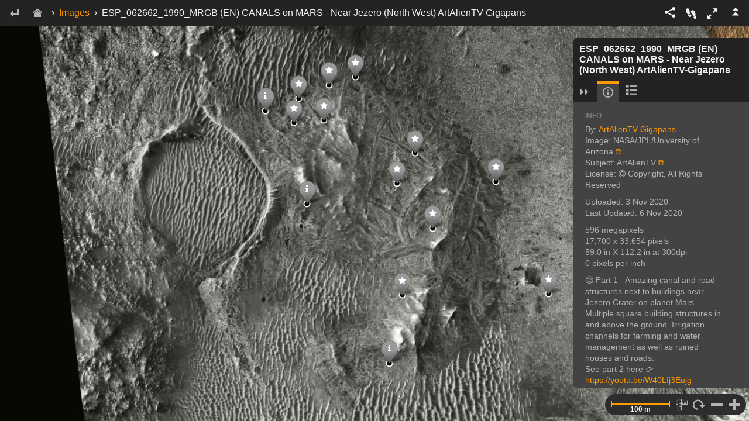

--- FILE ---
content_type: text/html; charset=UTF-8
request_url: https://viewer.gigamacro.com/view/1cal0GX9gJfIos12?x1=2747.77&y1=-6191.31&res1=4.11&rot1=0.00
body_size: 6475
content:
<!doctype html>


<html>
<head>
  <meta charset="utf-8">
  <meta http-equiv="x-ua-compatible" content="ie=edge">
  <meta name="viewport" content="width=device-width, initial-scale=1, maximum-scale=1, minimum-scale=1, user-scalable=no">  

  <title>ESP_062662_1990_MRGB (EN) CANALS on MARS - Near Jezero (North West) ArtAlienTV-Gigapans</title>
    <meta name="description" content="Explore this 596 megapixel image.🧐 Part 1 - Amazing canal and road structures next to buildings near Jezero Crater on planet Mars. Multiple square building structures in and above the ground. Irrigation channels for farming and water management as well as ruined houses and roads. 
See part 2 here 👉 https://youtu.be/W40LIj3Eujg
SUPERZOOM Gigapans here 👉 
New Closer Pan 👉 https://viewer.gigamacro.com/view/NGVaSkUAO9bFlyIi?x1=3176.43&amp;y1=-3482.81&amp;res1=2.93&amp;rot1=0.00
https://viewer.gigamacro.com/view/1cal0GX9gJfIos12?x1=2747.77&amp;y1=-6191.31&amp;res1=4.11&amp;rot1=0.00
https://viewer.gigamacro.com/view/GwmqPCMHQE0W87O4?x1=3194.59&amp;y1=-8900.21&amp;res1=1.82&amp;rot1=0.00
https://viewer.gigamacro.com/view/jVlVNZdUtFpN0VFu?x1=1534.41&amp;y1=-4436.70&amp;res1=0.91&amp;rot1=0.00

This image has had 20% brightness and 70% contrast applied for better shape definition.

Candidate Landing Site for 2020 and Sample Return Missions at Jezero Crater

See video here for more 👉
https://youtu.be/Q25TGj8wx0c
CANALS Found on MARS (Part 1) Jezero Channels - ArtAlienTV

See video here for more 👉
https://youtu.be/W40LIj3Eujg
MARS Giant Vine Plants - CANALS on MARS (Part 2) ArtAlienTV

My enhanced image clips are subject to copyright but the gigapan image is Creative Commons: Attribution. All these finds must be credited to ArtAlienTV unless stated otherwise.

TRY the FREE ArtAlienTV APP HERE 👉 http://h.fanapp.mobi/artalientv
Access to over 20 million space images.
Powerful space research utility app.

Please Donate with PAYPAL and help this important research.
Send payments to: payments@joewhiteart.com
Very much appreciated however small 😊👍">

    <meta name="twitter:site" content="@giga_macro">
    <meta name="twitter:card" content="summary">       <meta property="twitter:image" content="https://viewer.gigamacro.com/media/screenshots/1cal0GX9gJfIos12-reference.jpg">

    <meta property="fb:app_id" content="1507133382835155">
    <meta property="og:url" content="https://viewer.gigamacro.com/view/1cal0GX9gJfIos12?x1=2747.77&amp;y1=-6191.31&amp;res1=4.11&amp;rot1=0.00">
    <meta property="og:type" content="website">
    <meta property="og:title" content="ESP_062662_1990_MRGB (EN) CANALS on MARS - Near Jezero (North West) ArtAlienTV-Gigapans">
      <meta property="og:description" content="Explore this 596 megapixel image.🧐 Part 1 - Amazing canal and road structures next to buildings near Jezero Crater on planet Mars. Multiple square building structures in and above the ground. Irrigation channels for farming and water management as well as ruined houses and roads. 
See part 2 here 👉 https://youtu.be/W40LIj3Eujg
SUPERZOOM Gigapans here 👉 
New Closer Pan 👉 https://viewer.gigamacro.com/view/NGVaSkUAO9bFlyIi?x1=3176.43&amp;y1=-3482.81&amp;res1=2.93&amp;rot1=0.00
https://viewer.gigamacro.com/view/1cal0GX9gJfIos12?x1=2747.77&amp;y1=-6191.31&amp;res1=4.11&amp;rot1=0.00
https://viewer.gigamacro.com/view/GwmqPCMHQE0W87O4?x1=3194.59&amp;y1=-8900.21&amp;res1=1.82&amp;rot1=0.00
https://viewer.gigamacro.com/view/jVlVNZdUtFpN0VFu?x1=1534.41&amp;y1=-4436.70&amp;res1=0.91&amp;rot1=0.00

This image has had 20% brightness and 70% contrast applied for better shape definition.

Candidate Landing Site for 2020 and Sample Return Missions at Jezero Crater

See video here for more 👉
https://youtu.be/Q25TGj8wx0c
CANALS Found on MARS (Part 1) Jezero Channels - ArtAlienTV

See video here for more 👉
https://youtu.be/W40LIj3Eujg
MARS Giant Vine Plants - CANALS on MARS (Part 2) ArtAlienTV

My enhanced image clips are subject to copyright but the gigapan image is Creative Commons: Attribution. All these finds must be credited to ArtAlienTV unless stated otherwise.

TRY the FREE ArtAlienTV APP HERE 👉 http://h.fanapp.mobi/artalientv
Access to over 20 million space images.
Powerful space research utility app.

Please Donate with PAYPAL and help this important research.
Send payments to: payments@joewhiteart.com
Very much appreciated however small 😊👍">
      <meta property="og:image" content="https://viewer.gigamacro.com/media/screenshots/1cal0GX9gJfIos12-reference.jpg">
      <meta property="og:image:width" content="400"/>
      <meta property="og:image:height" content="400"/>

    <link rel="publisher" href="https://plus.google.com/+GIGAmacroNapa">

  <meta name="google-site-verification" content="63Z72BXw6vXRcyCJ_r2lLyKBbIQ4maSK9BVyFukJ0DI"/>
  <meta name="apple-mobile-web-app-capable" content="yes">
<link rel="shortcut icon" href="/static/images/favicon.ico">

  <link href="/static/css/bundle-ref_e5ffc6.css" rel="stylesheet">
  <link href="/static/css/bundle-style_a0f0b5.css" rel="stylesheet">
  <style>
  #footer-left {
float: left;
font-size: 14px;
line-height: 32px;
}
#footer-right {
float: right;
text-align: right;
}
.footer-icon {
position: relative;
font-size: 20px;
top: 4px;
line-height: 22px;
margin: 4px;
}
@media screen and (max-width: 700px) {
  .footer-icon {
    display: none;
  }
 #footer-right {
    display: none;
  }
}
  </style>
</head>

<body>

  <i class="fa fa-copyright"></i>

  <div id="viewer" class="open-panel1 open-panel2">
    <!-- image center div hidden -->
    <div id="viewer-center-hidden"></div>
    <!-- help info hidden -->
    <div id="viewer-help-info-touch-container">
      <div id="viewer-help-info-touch"><img src="/static/images/help_graphic_touch.png?static_hash=ca0d1008fa083ba1" class="viewer-help-info-touch-graphic" alt="help illustration"></div>
    </div>
    <!-- screenshot selector -->
    <div id="viewer-screenshot-select-container">
      <div id="viewer-screenshot-select">
      </div>
    </div>
    <!-- viewer menu just for the viewer...not the entire site -->
    <div id="viewer-menu" class="viewer-menu-down ">
      <!-- handle the embed mode -->
        <!-- back button -->
        <div id="viewer-menu-back-button" class="viewer-menu-nav-button ">
          <a class="btn viewer-menu-button" href="javascript:history.back()" title="Back">
            <span class="icon-enter5"></span>
          </a>
        </div>
        <!-- home icon and button -->
        <div id="viewer-menu-home-button" class="viewer-menu-nav-button">
          <a class="btn viewer-menu-button viewer-menu-button-home" href="https://viewer.gigamacro.com/" title="Home">
            <span class="icon-home"></span>
          </a>
        </div>
        <!-- breadcrumbs to home, collections, and images -->
        <div id="viewer-menu-breadcrumbs">
          <!-- arrow divider -->
          <div class="viewer-menu-breadcrumbs viewer-menu-breadcrumbs-arrow">&#8250;</div>
          <!-- if comparison image mode-->
            <!-- single image mode -->
            <div class="viewer-menu-breadcrumbs-container"><a href="https://viewer.gigamacro.com/images">Images</a>
                <!-- arrow divider -->
                <div class="viewer-menu-breadcrumbs viewer-menu-breadcrumbs-arrow">&#8250;</div>
ESP_062662_1990_MRGB (EN) CANALS on MARS - Near Jezero (North West) ArtAlienTV-Gigapans
            </div>
        </div>

      <!-- viewer right menu -->
      <div id="viewer-menu-right">
        <!-- share dropdown menu options -->
        <div id="viewer-menu-right-items">
          <!-- fullscreen button -->
          <div id="viewer-menu-fullscreen-button" role="button" title="Fullscreen">
            <div id="viewer-menu-fullscreen-button-text" class="icon-enlarge7"></div>
          </div>
          <!-- guided tour / intro button -->
          <div id="viewer-menu-intro-button" role="button" class="viewer-menu-intro-button-up " title="Take a Guided Tour">
            <div id="viewer-menu-intro-button-text" class="viewer-menu-intro-button-text-up icon-footprint"></div>
          </div>
          <!-- help  button -->
          <div id="viewer-menu-help-button" role="button" class="viewer-help-intro-button-up" title="Help">
            <div id="viewer-menu-help-button-text" class="viewer-menu-help-button-text-up icon-question5"></div>
          </div>
          <a id="viewer-menu-share-button" title="Share" class="btn dropdown-toggle viewer-menu-button" data-toggle="dropdown">
            <span class="icon-share3"></span>
          </a>
          <ul class="dropdown-menu dropdown-menu-right">
            <li id="viewer-menu-share-dropdown-content">
              <div class="viewer-menu-share-item ">
                <button title="Share on Facebook" id="viewer-share-facebook-button" class="btn viewer-menu-social-button">
                  <span class="icon-facebook"></span> Facebook
                </button>
              </div>
              <div class="viewer-menu-share-item ">
                <a href="#" id="viewer-share-twitter-button">
                <span title="Share on Twitter"  class="btn viewer-menu-social-button">
                  <span class="icon-twitter"></span> Twitter
                </span>
                </a>
              </div>
              <div class="viewer-menu-share-item" >
                <a href="#" id="viewer-share-linkedin-button">
                <span title="Share on LinkedIn"  class="btn viewer-menu-social-button">
                  <span class="icon-linkedin2"></span> LinkedIn
                </span>
                </a>
              </div>
              <div id="viewer-menu-share-shorturl-container" class="viewer-menu-share-item               ">
              <span class="viewer-menu-share-item-title">Short Url</span>
              <div class="input-group">
                <input type="text" class="form-control viewer-menu-share-input" title="Short Url" id="viewer-menu-share-shorturl" value="Short url...">
                <span class="input-group-btn">
                  <button id="viewer-menu-share-shorturl-copy" title="Copy to Clipboard" class="btn icon-copy viewer-menu-share-input-button"
                          data-clipboard-target="#viewer-menu-share-shorturl"></button>
                </span>
              </div>
        </div>
        <div id="viewer-menu-share-embed-container" class="viewer-menu-share-item">
          <span class="viewer-menu-share-item-title">Embed Code</span>
          <div class="input-group">
            <input type="text" class="form-control viewer-menu-share-input" title="Embed Code" id="viewer-menu-share-embed" value="Embed code...">
            <span class="input-group-btn">
                  <button id="viewer-menu-share-embed-copy" title="Copy to Clipboard" class="btn icon-copy viewer-menu-share-input-button" data-clipboard-target="#viewer-menu-share-embed"></button>
                </span>
          </div>
        </div>
        </li>
        </ul>
      </div>
      <!-- toggle button -->
      <div id="viewer-menu-toggle">
        <div id="viewer-menu-toggle-button" role="button" class="viewer-menu-toggle-button-up" title="Hide / Show Menu">
          <div id="viewer-menu-toggle-button-text" class="viewer-menu-toggle-button-text-up icon-menu-open2"></div>
        </div>
      </div>
    </div>

  </div>

  <!-- Context Menu -->
  <div id="viewer-context-menu" class="dropdown clearfix">
    <ul id="viewer-context-menu-content" class="dropdown-menu" role="menu" style="display:block;position:static;margin-bottom:5px;">
    </ul>
  </div>

  <!-- Embed Icon Call to Action -->
  <div id="viewer-call-to-action-touch" class="hidden">
    <span id="viewer-call-to-action-touch-icon" class="icon-touch-zoom"></span>
  </div>


  

  <!-- panel -->
  <div id="viewer-panel1" class="viewer-panel ">

    <!-- title area -->
    <div id="viewer-panel-title1" class="viewer-panel-title">
      ESP_062662_1990_MRGB (EN) CANALS on MARS - Near Jezero (North West) ArtAlienTV-Gigapans
    </div>

    <!-- tab panel -->
    <div id="viewer-panel-header1" class="viewer-panel-header">

      <!-- close panel button -->
      <a id="viewer-panel-close1" role="button" title="Close Image Panel"
         class="viewer-panel-close viewer-toolbar-button-rotate-90">
        <span class="icon-menu-open2 viewer-panel-close-icon"></span>
      </a>
      <!-- tab bar-->
      <ul id="viewer-panel-tab-bar1" class="nav nav-tabs viewer-panel-tab-bar">
        <li id="viewer-panel-tab-info1" class="active">
          <a href="#viewer-panel-tab-content-info1" title="Image Info" data-toggle="tab" class="viewer-panel-tab-bar-button">
            <span class="icon-info"></span>
          </a>
        </li>
        <li id="viewer-panel-tab-notes-list1">
          <a href="#viewer-panel-tab-content-notes-list1" title="View List of Notes" data-toggle="tab" class="viewer-panel-tab-bar-button">
            <span class="icon-list"></span>
          </a>
        </li>
        <li id="viewer-panel-tab-notes1" class="hidden ">
          <a href="#viewer-panel-tab-content-notes1" title="Create a New Note" data-toggle="tab" class="viewer-panel-tab-bar-button">
            <span class="icon-pencil"></span>
          </a>
        </li>
      </ul>
    </div>

    <!-- tab content -->
    <div id="viewer-panel-content1" class="tab-content viewer-panel-content">

      <!-- info content -->
      <div role="tabpanel" class="tab-pane active" id="viewer-panel-tab-content-info1">
        <div class="viewer-panel-content-title">INFO</div>
        <div class="viewer-panel-content-info-container viewer-panel-scroll">
          <!-- <p class="viewer-panel-content-info-thumbnail"><img src="https://viewer.gigamacro.com/media/screenshots/1cal0GX9gJfIos12-thm.jpg" style="width: 200px;"></p> -->
          <p class="viewer-panel-content-info-data">
            <!-- username -->
            By: <a href="https://viewer.gigamacro.com/ArtAlienTV-Gigapans">ArtAlienTV-Gigapans</a><br>
            <!-- image attribution -->
              Image: NASA/JPL/University of Arizona
                <a href="https://www.uahirise.org/ESP_062662_1990" target="_blank">⧉</a><br>
            <!-- subject attribution -->
              Subject:
              ArtAlienTV
                <a href="https://youtu.be/Q25TGj8wx0c" target="_blank">⧉</a><br>
            <!-- subject attribution -->
              License:
                <i class="fa fa-copyright" aria-hidden="true"></i> Copyright, All Rights Reserved
              <br>
            <!-- date created -->
          <p>
            Uploaded: 3 Nov 2020<br>
            Last Updated: 6 Nov 2020<br>
          </p>
          <!-- image width and height -->
          <p>
              596 megapixels<br>
            17,700 x 33,654 pixels<br>
            59.0 in X 112.2 in at 300dpi<br>
            <!-- resolution -->
              0 pixels per inch
          </p>
          <!-- capture data -->
          <p>
          </p>
            <p id="viewer-panel-content-info-data-1" class="viewer-panel-content-info-data">🧐 Part 1 - Amazing canal and road structures next to buildings near Jezero Crater on planet Mars. Multiple square building structures in and above the ground. Irrigation channels for farming and water management as well as ruined houses and roads. 
See part 2 here 👉 https://youtu.be/W40LIj3Eujg
SUPERZOOM Gigapans here 👉 
New Closer Pan 👉 https://viewer.gigamacro.com/view/NGVaSkUAO9bFlyIi?x1=3176.43&amp;y1=-3482.81&amp;res1=2.93&amp;rot1=0.00
https://viewer.gigamacro.com/view/1cal0GX9gJfIos12?x1=2747.77&amp;y1=-6191.31&amp;res1=4.11&amp;rot1=0.00
https://viewer.gigamacro.com/view/GwmqPCMHQE0W87O4?x1=3194.59&amp;y1=-8900.21&amp;res1=1.82&amp;rot1=0.00
https://viewer.gigamacro.com/view/jVlVNZdUtFpN0VFu?x1=1534.41&amp;y1=-4436.70&amp;res1=0.91&amp;rot1=0.00

This image has had 20% brightness and 70% contrast applied for better shape definition.

Candidate Landing Site for 2020 and Sample Return Missions at Jezero Crater

See video here for more 👉
https://youtu.be/Q25TGj8wx0c
CANALS Found on MARS (Part 1) Jezero Channels - ArtAlienTV

See video here for more 👉
https://youtu.be/W40LIj3Eujg
MARS Giant Vine Plants - CANALS on MARS (Part 2) ArtAlienTV

My enhanced image clips are subject to copyright but the gigapan image is Creative Commons: Attribution. All these finds must be credited to ArtAlienTV unless stated otherwise.

TRY the FREE ArtAlienTV APP HERE 👉 http://h.fanapp.mobi/artalientv
Access to over 20 million space images.
Powerful space research utility app.

Please Donate with PAYPAL and help this important research.
Send payments to: <a href="/cdn-cgi/l/email-protection" class="__cf_email__" data-cfemail="6c1c0d15010902181f2c0603091b040518090d1e18420f0301">[email&#160;protected]</a>
Very much appreciated however small 😊👍</p>
        </div>
        <div id="viewer-panel-info-edit-image1" class="viewer-panel-info-edit-image ">
        </div>
      </div>

      <!-- notes list content -->
      <div role="tabpanel" class="tab-pane" id="viewer-panel-tab-content-notes-list1">
        <!-- notes list title -->
        <div class="viewer-panel-content-title">NOTES LIST</div>
        <!-- notes global visibility -->
        <div class="viewer-panel-content-notes-list-visibility">
          <div class="viewer-panel-content-notes-list-visibility-checkbox">
            <input id="viewer-panel-content-notes-list-visibility-checkbox1" type="checkbox" checked>
          </div>
          Show/Hide All
        </div>
        <!-- notes list -->
        <div id="viewer-panel-content-notes-list-container1">
          <!-- notes list -->
          <ul id="viewer-panel-content-notes-list1" class="viewer-panel-content-notes-list viewer-panel-scroll">
          </ul>
        </div>
      </div>

      <!-- notes create / edit content -->
      <div role="tabpanel" class="tab-pane hidden" id="viewer-panel-tab-content-notes1">
        <!-- note edit -->
        <div id="viewer-panel-content-notes-editor1" class="hidden viewer-panel-content-notes-editor">
          note editor
        </div>
        <!-- note add -->
        <div id="viewer-panel-content-notes-add1" class="viewer-panel-content-notes-add">
          <!-- new notes directions -->
          <div id="viewer-panel-content-notes-add-directions1" class="viewer-panel-content-notes-add-directions hidden">
          </div>
          <!-- new notes buttons -->
          <div id="viewer-panel-content-notes-add-buttons1" class="viewer-panel-content-notes-add-buttons">
            <p class="viewer-panel-content-notes-title">ADD NEW NOTE</p>

            <a id="viewer-panel-content-notes-add-point1">
              <p class="btn viewer-panel-button">
                <span class="icon-circle-small viewer-panel-button-icon"></span>
                <span>Point</span>
              </p>
            </a>
            <a id="viewer-panel-content-notes-add-line1">
              <p class="btn viewer-panel-button">
                <span class="gigamacroicon-gigamacro-line-segments viewer-panel-button-icon"></span>
                <span>Line</span>
              </p>
            </a>
            <a id="viewer-panel-content-notes-add-square1">
              <p class="btn viewer-panel-button">
                <span class="gigamacroicon-gigamacro-square viewer-panel-button-icon"></span>
                <span>Rectangle</span>
              </p>
            </a>
            <a id="viewer-panel-content-notes-add-circle1">
              <p class="btn viewer-panel-button">
                <span class="gigamacroicon-gigamacro-circle viewer-panel-button-icon"></span>
                <span>Circle</span>
              </p>
            </a>
            <a id="viewer-panel-content-notes-add-polygon1">
              <p class="btn viewer-panel-button">
                <span class="gigamacroicon-gigamacro-polygon viewer-panel-button-icon"></span>
                <span>Shape</span>
              </p>
            </a>
            <a id="viewer-panel-content-notes-add-freehand1">
              <p class="btn viewer-panel-button">
                <span class="gigamacroicon-gigamacro-freehand viewer-panel-button-icon"></span>
                <span>Freehand</span>
              </p>
            </a>
          </div>
          <!-- add form -->
          <div id="viewer-panel-content-notes-add-form1" class="viewer-panel-content-notes-add-form">
          </div>
        </div>
      </div>
    </div>
  </div>

  

  <!-- Panel Open Button -->
  <div id="viewer-panel-open-button1" role="button" class="">
    <div title="Open Image Panel" class="icon-menu-open2 viewer-panel-open-button-icon viewer-toolbar-button-rotate90"></div>
  </div>

  <!-- Toolbar -->
  <div id="viewer-toolbar1" class="viewer-toolbar ">
    <!-- Scale Bar -->
    <div id="viewer-toolbar-options-scalebar1" class="viewer-toolbar-options-scalebar viewer-toolbar-float1 "></div>
    <!-- Measure Tool -->
    <div class="viewer-toolbar-button dropup viewer-toolbar-float1 ">
      <a id="viewer-toolbar-measure1" class="dropup dropdown-toggle" data-toggle="dropdown">
        <span class="icon-rulers viewer-toolbar-button-icon"></span>
      </a>
      <ul class="dropdown-menu toolbar-dropdown-menu-measure-1">           <li><a id="viewer-toolbar-measure-line1">Measure Line</a></li>
          <li><a id="viewer-toolbar-measure-area1">Measure Area</a></li>
      </ul>
    </div>
    <!-- Rotate Tool -->
    <div class="viewer-toolbar-button viewer-toolbar-float1 viewer-toolbar-button-rotate">
      <a id="viewer-toolbar-rotate1">
        <span class="icon-rotate-cw3 viewer-toolbar-button-icon"></span>
      </a>
    </div>
    <!-- Zoom Out -->
    <div class="viewer-toolbar-button viewer-toolbar-float1 viewer-toolbar-button-zoom-out">
      <a id="viewer-toolbar-zoom-out1">
        <span class="icon-minus2 viewer-toolbar-button-icon"></span>
      </a>
    </div>
    <!-- Zoom In -->
    <div class="viewer-toolbar-button viewer-toolbar-float1 viewer-toolbar-button-zoom-in">
      <a id="viewer-toolbar-zoom-in1">
        <span class="icon-plus2 viewer-toolbar-button-icon"></span>
      </a>
    </div>
    <!-- Rotate Slider -->
    <div id="viewer-toolbar-options-rotate1" class="viewer-toolbar-options-rotate hidden">
      <input id="viewer-toolbar-options-rotate-input1" type="text">
    </div>
  </div>




  <!-- IMAGE 1 -->
  <div id="viewer-image1-container">
    <div id="viewer-image1"></div>
  </div>


  </div>

  <div class="messages">
    
  </div>

  <script data-cfasync="false" src="/cdn-cgi/scripts/5c5dd728/cloudflare-static/email-decode.min.js"></script><script>
    var data_json = {"logged_in": false, "compare": false, "page_meta": {"google_api_key": "AIzaSyCWYLd2zRASo-0bee8ZdiJO2vao0RUvD_I", "site_name": "GIGAmacro: Exploring Small Things in a Big Way", "description": "Explore this 596 megapixel image.🧐 Part 1 - Amazing canal and road structures next to buildings near Jezero Crater on planet Mars. Multiple square building structures in and above the ground. Irrigation channels for farming and water management as well as ruined houses and roads. \nSee part 2 here 👉 https://youtu.be/W40LIj3Eujg\nSUPERZOOM Gigapans here 👉 \nNew Closer Pan 👉 https://viewer.gigamacro.com/view/NGVaSkUAO9bFlyIi?x1=3176.43\u0026y1=-3482.81\u0026res1=2.93\u0026rot1=0.00\nhttps://viewer.gigamacro.com/view/1cal0GX9gJfIos12?x1=2747.77\u0026y1=-6191.31\u0026res1=4.11\u0026rot1=0.00\nhttps://viewer.gigamacro.com/view/GwmqPCMHQE0W87O4?x1=3194.59\u0026y1=-8900.21\u0026res1=1.82\u0026rot1=0.00\nhttps://viewer.gigamacro.com/view/jVlVNZdUtFpN0VFu?x1=1534.41\u0026y1=-4436.70\u0026res1=0.91\u0026rot1=0.00\n\nThis image has had 20% brightness and 70% contrast applied for better shape definition.\n\nCandidate Landing Site for 2020 and Sample Return Missions at Jezero Crater\n\nSee video here for more 👉\nhttps://youtu.be/Q25TGj8wx0c\nCANALS Found on MARS (Part 1) Jezero Channels - ArtAlienTV\n\nSee video here for more 👉\nhttps://youtu.be/W40LIj3Eujg\nMARS Giant Vine Plants - CANALS on MARS (Part 2) ArtAlienTV\n\nMy enhanced image clips are subject to copyright but the gigapan image is Creative Commons: Attribution. All these finds must be credited to ArtAlienTV unless stated otherwise.\n\nTRY the FREE ArtAlienTV APP HERE 👉 http://h.fanapp.mobi/artalientv\nAccess to over 20 million space images.\nPowerful space research utility app.\n\nPlease Donate with PAYPAL and help this important research.\nSend payments to: payments@joewhiteart.com\nVery much appreciated however small 😊👍", "title": "ESP_062662_1990_MRGB (EN) CANALS on MARS - Near Jezero (North West) ArtAlienTV-Gigapans", "twitter_handle": "giga_macro", "image": "https://viewer.gigamacro.com/media/screenshots/1cal0GX9gJfIos12-reference.jpg", "facebook_app_id": "1507133382835155", "google_plus_url": "https://plus.google.com/+GIGAmacroNapa", "linkedin": "gigamacro", "page_url": "https://viewer.gigamacro.com/view/1cal0GX9gJfIos12?x1=2747.77\u0026y1=-6191.31\u0026res1=4.11\u0026rot1=0.00"}, "image1": {"description": "🧐 Part 1 - Amazing canal and road structures next to buildings near Jezero Crater on planet Mars. Multiple square building structures in and above the ground. Irrigation channels for farming and water management as well as ruined houses and roads. \nSee part 2 here 👉 https://youtu.be/W40LIj3Eujg\nSUPERZOOM Gigapans here 👉 \nNew Closer Pan 👉 https://viewer.gigamacro.com/view/NGVaSkUAO9bFlyIi?x1=3176.43\u0026y1=-3482.81\u0026res1=2.93\u0026rot1=0.00\nhttps://viewer.gigamacro.com/view/1cal0GX9gJfIos12?x1=2747.77\u0026y1=-6191.31\u0026res1=4.11\u0026rot1=0.00\nhttps://viewer.gigamacro.com/view/GwmqPCMHQE0W87O4?x1=3194.59\u0026y1=-8900.21\u0026res1=1.82\u0026rot1=0.00\nhttps://viewer.gigamacro.com/view/jVlVNZdUtFpN0VFu?x1=1534.41\u0026y1=-4436.70\u0026res1=0.91\u0026rot1=0.00\n\nThis image has had 20% brightness and 70% contrast applied for better shape definition.\n\nCandidate Landing Site for 2020 and Sample Return Missions at Jezero Crater\n\nSee video here for more 👉\nhttps://youtu.be/Q25TGj8wx0c\nCANALS Found on MARS (Part 1) Jezero Channels - ArtAlienTV\n\nSee video here for more 👉\nhttps://youtu.be/W40LIj3Eujg\nMARS Giant Vine Plants - CANALS on MARS (Part 2) ArtAlienTV\n\nMy enhanced image clips are subject to copyright but the gigapan image is Creative Commons: Attribution. All these finds must be credited to ArtAlienTV unless stated otherwise.\n\nTRY the FREE ArtAlienTV APP HERE 👉 http://h.fanapp.mobi/artalientv\nAccess to over 20 million space images.\nPowerful space research utility app.\n\nPlease Donate with PAYPAL and help this important research.\nSend payments to: payments@joewhiteart.com\nVery much appreciated however small 😊👍", "license": "cr", "tileformat": "zoomify", "screenshot": "https://viewer.gigamacro.com/media/screenshots/1cal0GX9gJfIos12-thm.jpg", "capture_data": {"processed_by": "vips"}, "pixels_per_meter": 4.0, "height": 33654, "width": 17700, "view_data": {}, "scale_unit": "ppm", "storage_url": "/imagetiles/kCWHs9891zN9fdiB", "background_color": "000000", "id": "1cal0GX9gJfIos12", "name": "ESP_062662_1990_MRGB (EN) CANALS on MARS - Near Jezero (North West) ArtAlienTV-Gigapans"}, "view_config": {"1": {"rotation": 0.0, "resolution": 4.11, "center": [2747.77, -6191.31]}, "embed": false}}
  </script>
<script>
  var csrfToken = "1872c1d376299f4dfad7502ff3d76bdee23cfabc"
  var app_version = "0.20.13"
    window.sentry_key = 'https://87e498c209e8462a8dfdd559e5c16419@sentry.io/139948'
</script>

  <script src="/static/wp/static/js/main_755c3952.js"></script>

<script>
      (function(i,s,o,g,r,a,m){i['GoogleAnalyticsObject']=r;i[r]=i[r]||function(){
      (i[r].q=i[r].q||[]).push(arguments)},i[r].l=1*new Date();a=s.createElement(o),
      m=s.getElementsByTagName(o)[0];a.async=1;a.src=g;m.parentNode.insertBefore(a,m)
      })(window,document,'script','https://www.google-analytics.com/analytics.js','ga');

      ga('create', 'UA-46903089-1', 'auto');
      ga('send', 'pageview');
    </script>
<script>
        window.fbAsyncInit = function() {
            FB.init({
              appId      : '1507133382835155',
              xfbml      : true,
              version    : 'v2.8'
            });
            FB.AppEvents.logPageView();
       };
       (function(d, s, id){
         var js, fjs = d.getElementsByTagName(s)[0];
         if (d.getElementById(id)) {return;}
         js = d.createElement(s); js.id = id;
         js.src = "//connect.facebook.net/en_US/sdk.js";
         fjs.parentNode.insertBefore(js, fjs);
       }(document, 'script', 'facebook-jssdk'));
    </script>
<script>window.twttr = (function(d, s, id) {
      var js, fjs = d.getElementsByTagName(s)[0],
        t = window.twttr || {};
      if (d.getElementById(id)) return t;
      js = d.createElement(s);
      js.id = id;
      js.src = "https://platform.twitter.com/widgets.js";
      fjs.parentNode.insertBefore(js, fjs);

      t._e = [];
      t.ready = function(f) {
        t._e.push(f);
      };

      return t;
    }(document, "script", "twitter-wjs"));
    </script>
<script>
      (function(h,o,t,j,a,r){
          h.hj=h.hj||function(){(h.hj.q=h.hj.q||[]).push(arguments)};
          h._hjSettings={hjid:'790728',hjsv:6};
          a=o.getElementsByTagName('head')[0];
          r=o.createElement('script');r.async=1;
          r.src=t+h._hjSettings.hjid+j+h._hjSettings.hjsv;
          a.appendChild(r);
      })(window,document,'https://static.hotjar.com/c/hotjar-','.js?sv=');
    </script>
<script async>(function(s,u,m,o,j,v){j=u.createElement(m);v=u.getElementsByTagName(m)[0];j.async=1;j.src=o;j.dataset.sumoSiteId='b522741146f22dff303ff04a968a5c13b0f1a46651c26e78036df501c7af0e97';v.parentNode.insertBefore(j,v)})(window,document,'script','//load.sumo.com/');</script>
<script defer src="https://static.cloudflareinsights.com/beacon.min.js/vcd15cbe7772f49c399c6a5babf22c1241717689176015" integrity="sha512-ZpsOmlRQV6y907TI0dKBHq9Md29nnaEIPlkf84rnaERnq6zvWvPUqr2ft8M1aS28oN72PdrCzSjY4U6VaAw1EQ==" data-cf-beacon='{"version":"2024.11.0","token":"2c5fa99355a7444a99b2605646ecd7c1","r":1,"server_timing":{"name":{"cfCacheStatus":true,"cfEdge":true,"cfExtPri":true,"cfL4":true,"cfOrigin":true,"cfSpeedBrain":true},"location_startswith":null}}' crossorigin="anonymous"></script>
</body>

</html>



--- FILE ---
content_type: text/css; charset=utf-8
request_url: https://viewer.gigamacro.com/static/css/bundle-style_a0f0b5.css
body_size: 32675
content:
@charset "UTF-8";html{font-family:sans-serif;-ms-text-size-adjust:100%;-webkit-text-size-adjust:100%}body{margin:0}article,aside,details,figcaption,figure,footer,header,hgroup,main,menu,nav,section,summary{display:block}audio,canvas,progress,video{display:inline-block;vertical-align:baseline}audio:not([controls]){display:none;height:0}[hidden],template{display:none}a{background-color:transparent}a:active,a:hover{outline:0}abbr[title]{border-bottom:1px dotted}b,strong{font-weight:700}dfn{font-style:italic}h1{font-size:2em;margin:.67em 0}mark{background:#ff0;color:#000}small{font-size:80%}sub,sup{font-size:75%;line-height:0;position:relative;vertical-align:baseline}sup{top:-.5em}sub{bottom:-.25em}img{border:0}svg:not(:root){overflow:hidden}figure{margin:1em 40px}hr{-webkit-box-sizing:content-box;box-sizing:content-box;height:0}pre{overflow:auto}code,kbd,pre,samp{font-family:monospace,monospace;font-size:1em}button,input,optgroup,select,textarea{color:inherit;font:inherit;margin:0}button{overflow:visible}button,select{text-transform:none}button,html input[type=button],input[type=reset],input[type=submit]{-webkit-appearance:button;cursor:pointer}button[disabled],html input[disabled]{cursor:default}button::-moz-focus-inner,input::-moz-focus-inner{border:0;padding:0}input{line-height:normal}input[type=checkbox],input[type=radio]{-webkit-box-sizing:border-box;box-sizing:border-box;padding:0}input[type=number]::-webkit-inner-spin-button,input[type=number]::-webkit-outer-spin-button{height:auto}input[type=search]{-webkit-appearance:textfield;-webkit-box-sizing:content-box;box-sizing:content-box}input[type=search]::-webkit-search-cancel-button,input[type=search]::-webkit-search-decoration{-webkit-appearance:none}fieldset{border:1px solid silver;margin:0 2px;padding:.35em .625em .75em}legend{border:0;padding:0}textarea{overflow:auto}optgroup{font-weight:700}table{border-collapse:collapse;border-spacing:0}td,th{padding:0}@font-face{font-family:'Glyphicons Halflings';src:url(../fonts/bootstrap/glyphicons-halflings-regular.eot);src:url(../fonts/bootstrap/glyphicons-halflings-regular.eot?#iefix) format("embedded-opentype"),url(../fonts/bootstrap/glyphicons-halflings-regular.woff2) format("woff2"),url(../fonts/bootstrap/glyphicons-halflings-regular.woff) format("woff"),url(../fonts/bootstrap/glyphicons-halflings-regular.ttf) format("truetype"),url(../fonts/bootstrap/glyphicons-halflings-regular.svg#glyphicons_halflingsregular) format("svg")}.glyphicon{position:relative;top:1px;display:inline-block;font-family:'Glyphicons Halflings';font-style:normal;font-weight:400;line-height:1;-webkit-font-smoothing:antialiased;-moz-osx-font-smoothing:grayscale}.glyphicon-asterisk:before{content:"\002a"}.glyphicon-plus:before{content:"\002b"}.glyphicon-eur:before,.glyphicon-euro:before{content:"\20ac"}.glyphicon-minus:before{content:"\2212"}.glyphicon-cloud:before{content:"\2601"}.glyphicon-envelope:before{content:"\2709"}.glyphicon-pencil:before{content:"\270f"}.glyphicon-glass:before{content:"\e001"}.glyphicon-music:before{content:"\e002"}.glyphicon-search:before{content:"\e003"}.glyphicon-heart:before{content:"\e005"}.glyphicon-star:before{content:"\e006"}.glyphicon-star-empty:before{content:"\e007"}.glyphicon-user:before{content:"\e008"}.glyphicon-film:before{content:"\e009"}.glyphicon-th-large:before{content:"\e010"}.glyphicon-th:before{content:"\e011"}.glyphicon-th-list:before{content:"\e012"}.glyphicon-ok:before{content:"\e013"}.glyphicon-remove:before{content:"\e014"}.glyphicon-zoom-in:before{content:"\e015"}.glyphicon-zoom-out:before{content:"\e016"}.glyphicon-off:before{content:"\e017"}.glyphicon-signal:before{content:"\e018"}.glyphicon-cog:before{content:"\e019"}.glyphicon-trash:before{content:"\e020"}.glyphicon-home:before{content:"\e021"}.glyphicon-file:before{content:"\e022"}.glyphicon-time:before{content:"\e023"}.glyphicon-road:before{content:"\e024"}.glyphicon-download-alt:before{content:"\e025"}.glyphicon-download:before{content:"\e026"}.glyphicon-upload:before{content:"\e027"}.glyphicon-inbox:before{content:"\e028"}.glyphicon-play-circle:before{content:"\e029"}.glyphicon-repeat:before{content:"\e030"}.glyphicon-refresh:before{content:"\e031"}.glyphicon-list-alt:before{content:"\e032"}.glyphicon-lock:before{content:"\e033"}.glyphicon-flag:before{content:"\e034"}.glyphicon-headphones:before{content:"\e035"}.glyphicon-volume-off:before{content:"\e036"}.glyphicon-volume-down:before{content:"\e037"}.glyphicon-volume-up:before{content:"\e038"}.glyphicon-qrcode:before{content:"\e039"}.glyphicon-barcode:before{content:"\e040"}.glyphicon-tag:before{content:"\e041"}.glyphicon-tags:before{content:"\e042"}.glyphicon-book:before{content:"\e043"}.glyphicon-bookmark:before{content:"\e044"}.glyphicon-print:before{content:"\e045"}.glyphicon-camera:before{content:"\e046"}.glyphicon-font:before{content:"\e047"}.glyphicon-bold:before{content:"\e048"}.glyphicon-italic:before{content:"\e049"}.glyphicon-text-height:before{content:"\e050"}.glyphicon-text-width:before{content:"\e051"}.glyphicon-align-left:before{content:"\e052"}.glyphicon-align-center:before{content:"\e053"}.glyphicon-align-right:before{content:"\e054"}.glyphicon-align-justify:before{content:"\e055"}.glyphicon-list:before{content:"\e056"}.glyphicon-indent-left:before{content:"\e057"}.glyphicon-indent-right:before{content:"\e058"}.glyphicon-facetime-video:before{content:"\e059"}.glyphicon-picture:before{content:"\e060"}.glyphicon-map-marker:before{content:"\e062"}.glyphicon-adjust:before{content:"\e063"}.glyphicon-tint:before{content:"\e064"}.glyphicon-edit:before{content:"\e065"}.glyphicon-share:before{content:"\e066"}.glyphicon-check:before{content:"\e067"}.glyphicon-move:before{content:"\e068"}.glyphicon-step-backward:before{content:"\e069"}.glyphicon-fast-backward:before{content:"\e070"}.glyphicon-backward:before{content:"\e071"}.glyphicon-play:before{content:"\e072"}.glyphicon-pause:before{content:"\e073"}.glyphicon-stop:before{content:"\e074"}.glyphicon-forward:before{content:"\e075"}.glyphicon-fast-forward:before{content:"\e076"}.glyphicon-step-forward:before{content:"\e077"}.glyphicon-eject:before{content:"\e078"}.glyphicon-chevron-left:before{content:"\e079"}.glyphicon-chevron-right:before{content:"\e080"}.glyphicon-plus-sign:before{content:"\e081"}.glyphicon-minus-sign:before{content:"\e082"}.glyphicon-remove-sign:before{content:"\e083"}.glyphicon-ok-sign:before{content:"\e084"}.glyphicon-question-sign:before{content:"\e085"}.glyphicon-info-sign:before{content:"\e086"}.glyphicon-screenshot:before{content:"\e087"}.glyphicon-remove-circle:before{content:"\e088"}.glyphicon-ok-circle:before{content:"\e089"}.glyphicon-ban-circle:before{content:"\e090"}.glyphicon-arrow-left:before{content:"\e091"}.glyphicon-arrow-right:before{content:"\e092"}.glyphicon-arrow-up:before{content:"\e093"}.glyphicon-arrow-down:before{content:"\e094"}.glyphicon-share-alt:before{content:"\e095"}.glyphicon-resize-full:before{content:"\e096"}.glyphicon-resize-small:before{content:"\e097"}.glyphicon-exclamation-sign:before{content:"\e101"}.glyphicon-gift:before{content:"\e102"}.glyphicon-leaf:before{content:"\e103"}.glyphicon-fire:before{content:"\e104"}.glyphicon-eye-open:before{content:"\e105"}.glyphicon-eye-close:before{content:"\e106"}.glyphicon-warning-sign:before{content:"\e107"}.glyphicon-plane:before{content:"\e108"}.glyphicon-calendar:before{content:"\e109"}.glyphicon-random:before{content:"\e110"}.glyphicon-comment:before{content:"\e111"}.glyphicon-magnet:before{content:"\e112"}.glyphicon-chevron-up:before{content:"\e113"}.glyphicon-chevron-down:before{content:"\e114"}.glyphicon-retweet:before{content:"\e115"}.glyphicon-shopping-cart:before{content:"\e116"}.glyphicon-folder-close:before{content:"\e117"}.glyphicon-folder-open:before{content:"\e118"}.glyphicon-resize-vertical:before{content:"\e119"}.glyphicon-resize-horizontal:before{content:"\e120"}.glyphicon-hdd:before{content:"\e121"}.glyphicon-bullhorn:before{content:"\e122"}.glyphicon-bell:before{content:"\e123"}.glyphicon-certificate:before{content:"\e124"}.glyphicon-thumbs-up:before{content:"\e125"}.glyphicon-thumbs-down:before{content:"\e126"}.glyphicon-hand-right:before{content:"\e127"}.glyphicon-hand-left:before{content:"\e128"}.glyphicon-hand-up:before{content:"\e129"}.glyphicon-hand-down:before{content:"\e130"}.glyphicon-circle-arrow-right:before{content:"\e131"}.glyphicon-circle-arrow-left:before{content:"\e132"}.glyphicon-circle-arrow-up:before{content:"\e133"}.glyphicon-circle-arrow-down:before{content:"\e134"}.glyphicon-globe:before{content:"\e135"}.glyphicon-wrench:before{content:"\e136"}.glyphicon-tasks:before{content:"\e137"}.glyphicon-filter:before{content:"\e138"}.glyphicon-briefcase:before{content:"\e139"}.glyphicon-fullscreen:before{content:"\e140"}.glyphicon-dashboard:before{content:"\e141"}.glyphicon-paperclip:before{content:"\e142"}.glyphicon-heart-empty:before{content:"\e143"}.glyphicon-link:before{content:"\e144"}.glyphicon-phone:before{content:"\e145"}.glyphicon-pushpin:before{content:"\e146"}.glyphicon-usd:before{content:"\e148"}.glyphicon-gbp:before{content:"\e149"}.glyphicon-sort:before{content:"\e150"}.glyphicon-sort-by-alphabet:before{content:"\e151"}.glyphicon-sort-by-alphabet-alt:before{content:"\e152"}.glyphicon-sort-by-order:before{content:"\e153"}.glyphicon-sort-by-order-alt:before{content:"\e154"}.glyphicon-sort-by-attributes:before{content:"\e155"}.glyphicon-sort-by-attributes-alt:before{content:"\e156"}.glyphicon-unchecked:before{content:"\e157"}.glyphicon-expand:before{content:"\e158"}.glyphicon-collapse-down:before{content:"\e159"}.glyphicon-collapse-up:before{content:"\e160"}.glyphicon-log-in:before{content:"\e161"}.glyphicon-flash:before{content:"\e162"}.glyphicon-log-out:before{content:"\e163"}.glyphicon-new-window:before{content:"\e164"}.glyphicon-record:before{content:"\e165"}.glyphicon-save:before{content:"\e166"}.glyphicon-open:before{content:"\e167"}.glyphicon-saved:before{content:"\e168"}.glyphicon-import:before{content:"\e169"}.glyphicon-export:before{content:"\e170"}.glyphicon-send:before{content:"\e171"}.glyphicon-floppy-disk:before{content:"\e172"}.glyphicon-floppy-saved:before{content:"\e173"}.glyphicon-floppy-remove:before{content:"\e174"}.glyphicon-floppy-save:before{content:"\e175"}.glyphicon-floppy-open:before{content:"\e176"}.glyphicon-credit-card:before{content:"\e177"}.glyphicon-transfer:before{content:"\e178"}.glyphicon-cutlery:before{content:"\e179"}.glyphicon-header:before{content:"\e180"}.glyphicon-compressed:before{content:"\e181"}.glyphicon-earphone:before{content:"\e182"}.glyphicon-phone-alt:before{content:"\e183"}.glyphicon-tower:before{content:"\e184"}.glyphicon-stats:before{content:"\e185"}.glyphicon-sd-video:before{content:"\e186"}.glyphicon-hd-video:before{content:"\e187"}.glyphicon-subtitles:before{content:"\e188"}.glyphicon-sound-stereo:before{content:"\e189"}.glyphicon-sound-dolby:before{content:"\e190"}.glyphicon-sound-5-1:before{content:"\e191"}.glyphicon-sound-6-1:before{content:"\e192"}.glyphicon-sound-7-1:before{content:"\e193"}.glyphicon-copyright-mark:before{content:"\e194"}.glyphicon-registration-mark:before{content:"\e195"}.glyphicon-cloud-download:before{content:"\e197"}.glyphicon-cloud-upload:before{content:"\e198"}.glyphicon-tree-conifer:before{content:"\e199"}.glyphicon-tree-deciduous:before{content:"\e200"}.glyphicon-cd:before{content:"\e201"}.glyphicon-save-file:before{content:"\e202"}.glyphicon-open-file:before{content:"\e203"}.glyphicon-level-up:before{content:"\e204"}.glyphicon-copy:before{content:"\e205"}.glyphicon-paste:before{content:"\e206"}.glyphicon-alert:before{content:"\e209"}.glyphicon-equalizer:before{content:"\e210"}.glyphicon-king:before{content:"\e211"}.glyphicon-queen:before{content:"\e212"}.glyphicon-pawn:before{content:"\e213"}.glyphicon-bishop:before{content:"\e214"}.glyphicon-knight:before{content:"\e215"}.glyphicon-baby-formula:before{content:"\e216"}.glyphicon-tent:before{content:"\26fa"}.glyphicon-blackboard:before{content:"\e218"}.glyphicon-bed:before{content:"\e219"}.glyphicon-apple:before{content:"\f8ff"}.glyphicon-erase:before{content:"\e221"}.glyphicon-hourglass:before{content:"\231b"}.glyphicon-lamp:before{content:"\e223"}.glyphicon-duplicate:before{content:"\e224"}.glyphicon-piggy-bank:before{content:"\e225"}.glyphicon-scissors:before{content:"\e226"}.glyphicon-bitcoin:before{content:"\e227"}.glyphicon-btc:before{content:"\e227"}.glyphicon-xbt:before{content:"\e227"}.glyphicon-yen:before{content:"\00a5"}.glyphicon-jpy:before{content:"\00a5"}.glyphicon-ruble:before{content:"\20bd"}.glyphicon-rub:before{content:"\20bd"}.glyphicon-scale:before{content:"\e230"}.glyphicon-ice-lolly:before{content:"\e231"}.glyphicon-ice-lolly-tasted:before{content:"\e232"}.glyphicon-education:before{content:"\e233"}.glyphicon-option-horizontal:before{content:"\e234"}.glyphicon-option-vertical:before{content:"\e235"}.glyphicon-menu-hamburger:before{content:"\e236"}.glyphicon-modal-window:before{content:"\e237"}.glyphicon-oil:before{content:"\e238"}.glyphicon-grain:before{content:"\e239"}.glyphicon-sunglasses:before{content:"\e240"}.glyphicon-text-size:before{content:"\e241"}.glyphicon-text-color:before{content:"\e242"}.glyphicon-text-background:before{content:"\e243"}.glyphicon-object-align-top:before{content:"\e244"}.glyphicon-object-align-bottom:before{content:"\e245"}.glyphicon-object-align-horizontal:before{content:"\e246"}.glyphicon-object-align-left:before{content:"\e247"}.glyphicon-object-align-vertical:before{content:"\e248"}.glyphicon-object-align-right:before{content:"\e249"}.glyphicon-triangle-right:before{content:"\e250"}.glyphicon-triangle-left:before{content:"\e251"}.glyphicon-triangle-bottom:before{content:"\e252"}.glyphicon-triangle-top:before{content:"\e253"}.glyphicon-console:before{content:"\e254"}.glyphicon-superscript:before{content:"\e255"}.glyphicon-subscript:before{content:"\e256"}.glyphicon-menu-left:before{content:"\e257"}.glyphicon-menu-right:before{content:"\e258"}.glyphicon-menu-down:before{content:"\e259"}.glyphicon-menu-up:before{content:"\e260"}*{-webkit-box-sizing:border-box;box-sizing:border-box}:after,:before{-webkit-box-sizing:border-box;box-sizing:border-box}html{font-size:10px;-webkit-tap-highlight-color:transparent}body{font-family:-apple-system,BlinkMacSystemFont,"Segoe UI",Roboto,Helvetica,Arial,sans-serif,"Apple Color Emoji","Segoe UI Emoji","Segoe UI Symbol";font-size:14px;line-height:1.42857;color:#434343;background-color:#f2f2f2}button,input,select,textarea{font-family:inherit;font-size:inherit;line-height:inherit}a{color:#f90;text-decoration:none}a:focus,a:hover{color:#b36b00;text-decoration:underline}a:focus{outline:5px auto -webkit-focus-ring-color;outline-offset:-2px}figure{margin:0}img{vertical-align:middle}.img-responsive{display:block;max-width:100%;height:auto}.img-rounded{border-radius:6px}.img-thumbnail{padding:4px;line-height:1.42857;background-color:#f2f2f2;border:1px solid #ddd;border-radius:4px;-webkit-transition:all .2s ease-in-out;-o-transition:all .2s ease-in-out;transition:all .2s ease-in-out;display:inline-block;max-width:100%;height:auto}.img-circle{border-radius:50%}hr{margin-top:20px;margin-bottom:20px;border:0;border-top:1px solid #eee}.sr-only{position:absolute;width:1px;height:1px;margin:-1px;padding:0;overflow:hidden;clip:rect(0,0,0,0);border:0}.sr-only-focusable:active,.sr-only-focusable:focus{position:static;width:auto;height:auto;margin:0;overflow:visible;clip:auto}[role=button]{cursor:pointer}.h1,.h2,.h3,.h4,.h5,.h6,h1,h2,h3,h4,h5,h6{font-family:inherit;font-weight:500;line-height:1.1;color:inherit}.h1 .small,.h1 small,.h2 .small,.h2 small,.h3 .small,.h3 small,.h4 .small,.h4 small,.h5 .small,.h5 small,.h6 .small,.h6 small,h1 .small,h1 small,h2 .small,h2 small,h3 .small,h3 small,h4 .small,h4 small,h5 .small,h5 small,h6 .small,h6 small{font-weight:400;line-height:1;color:#777}.h1,.h2,.h3,h1,h2,h3{margin-top:20px;margin-bottom:10px}.h1 .small,.h1 small,.h2 .small,.h2 small,.h3 .small,.h3 small,h1 .small,h1 small,h2 .small,h2 small,h3 .small,h3 small{font-size:65%}.h4,.h5,.h6,h4,h5,h6{margin-top:10px;margin-bottom:10px}.h4 .small,.h4 small,.h5 .small,.h5 small,.h6 .small,.h6 small,h4 .small,h4 small,h5 .small,h5 small,h6 .small,h6 small{font-size:75%}.h1,h1{font-size:36px}.h2,h2{font-size:30px}.h3,h3{font-size:24px}.h4,h4{font-size:18px}.h5,h5{font-size:14px}.h6,h6{font-size:12px}p{margin:0 0 10px}.lead{margin-bottom:20px;font-size:16px;font-weight:300;line-height:1.4}@media (min-width:768px){.lead{font-size:21px}}.small,small{font-size:85%}.mark,mark{background-color:#fcf8e3;padding:.2em}.text-left{text-align:left}.text-right{text-align:right}.text-center{text-align:center}.text-justify{text-align:justify}.text-nowrap{white-space:nowrap}.text-lowercase{text-transform:lowercase}.initialism,.text-uppercase{text-transform:uppercase}.text-capitalize{text-transform:capitalize}.text-muted{color:#777}.text-primary{color:#f90}a.text-primary:focus,a.text-primary:hover{color:#cc7a00}.text-success{color:#3c763d}a.text-success:focus,a.text-success:hover{color:#2b542c}.text-info{color:#31708f}a.text-info:focus,a.text-info:hover{color:#245269}.text-warning{color:#8a6d3b}a.text-warning:focus,a.text-warning:hover{color:#66512c}.text-danger{color:#a94442}a.text-danger:focus,a.text-danger:hover{color:#843534}.bg-primary{color:#fff}.bg-primary{background-color:#f90}a.bg-primary:focus,a.bg-primary:hover{background-color:#cc7a00}.bg-success{background-color:#dff0d8}a.bg-success:focus,a.bg-success:hover{background-color:#c1e2b3}.bg-info{background-color:#d9edf7}a.bg-info:focus,a.bg-info:hover{background-color:#afd9ee}.bg-warning{background-color:#fcf8e3}a.bg-warning:focus,a.bg-warning:hover{background-color:#f7ecb5}.bg-danger{background-color:#f2dede}a.bg-danger:focus,a.bg-danger:hover{background-color:#e4b9b9}.page-header{padding-bottom:9px;margin:40px 0 20px;border-bottom:1px solid #eee}ol,ul{margin-top:0;margin-bottom:10px}ol ol,ol ul,ul ol,ul ul{margin-bottom:0}.list-unstyled{padding-left:0;list-style:none}.list-inline{padding-left:0;list-style:none;margin-left:-5px}.list-inline>li{display:inline-block;padding-left:5px;padding-right:5px}dl{margin-top:0;margin-bottom:20px}dd,dt{line-height:1.42857}dt{font-weight:700}dd{margin-left:0}.dl-horizontal dd:after,.dl-horizontal dd:before{content:" ";display:table}.dl-horizontal dd:after{clear:both}@media (min-width:768px){.dl-horizontal dt{float:left;width:160px;clear:left;text-align:right;overflow:hidden;-o-text-overflow:ellipsis;text-overflow:ellipsis;white-space:nowrap}.dl-horizontal dd{margin-left:180px}}abbr[data-original-title],abbr[title]{cursor:help;border-bottom:1px dotted #777}.initialism{font-size:90%}blockquote{padding:10px 20px;margin:0 0 20px;font-size:17.5px;border-left:5px solid #eee}blockquote ol:last-child,blockquote p:last-child,blockquote ul:last-child{margin-bottom:0}blockquote .small,blockquote footer,blockquote small{display:block;font-size:80%;line-height:1.42857;color:#777}blockquote .small:before,blockquote footer:before,blockquote small:before{content:'\2014 \00A0'}.blockquote-reverse,blockquote.pull-right{padding-right:15px;padding-left:0;border-right:5px solid #eee;border-left:0;text-align:right}.blockquote-reverse .small:before,.blockquote-reverse footer:before,.blockquote-reverse small:before,blockquote.pull-right .small:before,blockquote.pull-right footer:before,blockquote.pull-right small:before{content:''}.blockquote-reverse .small:after,.blockquote-reverse footer:after,.blockquote-reverse small:after,blockquote.pull-right .small:after,blockquote.pull-right footer:after,blockquote.pull-right small:after{content:'\00A0 \2014'}address{margin-bottom:20px;font-style:normal;line-height:1.42857}code,kbd,pre,samp{font-family:Menlo,Monaco,Consolas,"Courier New",monospace}code{padding:2px 4px;font-size:90%;color:#c7254e;background-color:#f9f2f4;border-radius:4px}kbd{padding:2px 4px;font-size:90%;color:#fff;background-color:#333;border-radius:3px;-webkit-box-shadow:inset 0 -1px 0 rgba(0,0,0,.25);box-shadow:inset 0 -1px 0 rgba(0,0,0,.25)}kbd kbd{padding:0;font-size:100%;font-weight:700;-webkit-box-shadow:none;box-shadow:none}pre{display:block;padding:9.5px;margin:0 0 10px;font-size:13px;line-height:1.42857;word-break:break-all;word-wrap:break-word;color:#333;background-color:#f5f5f5;border:1px solid #ccc;border-radius:4px}pre code{padding:0;font-size:inherit;color:inherit;white-space:pre-wrap;background-color:transparent;border-radius:0}.pre-scrollable{max-height:340px;overflow-y:scroll}.container{margin-right:auto;margin-left:auto;padding-left:15px;padding-right:15px}.container:after,.container:before{content:" ";display:table}.container:after{clear:both}@media (min-width:768px){.container{width:750px}}@media (min-width:992px){.container{width:970px}}@media (min-width:1200px){.container{width:1170px}}.container-fluid{margin-right:auto;margin-left:auto;padding-left:15px;padding-right:15px}.container-fluid:after,.container-fluid:before{content:" ";display:table}.container-fluid:after{clear:both}.row{margin-left:-15px;margin-right:-15px}.row:after,.row:before{content:" ";display:table}.row:after{clear:both}.col-lg-1,.col-lg-10,.col-lg-11,.col-lg-12,.col-lg-2,.col-lg-3,.col-lg-4,.col-lg-5,.col-lg-6,.col-lg-7,.col-lg-8,.col-lg-9,.col-md-1,.col-md-10,.col-md-11,.col-md-12,.col-md-2,.col-md-3,.col-md-4,.col-md-5,.col-md-6,.col-md-7,.col-md-8,.col-md-9,.col-sm-1,.col-sm-10,.col-sm-11,.col-sm-12,.col-sm-2,.col-sm-3,.col-sm-4,.col-sm-5,.col-sm-6,.col-sm-7,.col-sm-8,.col-sm-9,.col-xs-1,.col-xs-10,.col-xs-11,.col-xs-12,.col-xs-2,.col-xs-3,.col-xs-4,.col-xs-5,.col-xs-6,.col-xs-7,.col-xs-8,.col-xs-9{position:relative;min-height:1px;padding-left:15px;padding-right:15px}.col-xs-1,.col-xs-10,.col-xs-11,.col-xs-12,.col-xs-2,.col-xs-3,.col-xs-4,.col-xs-5,.col-xs-6,.col-xs-7,.col-xs-8,.col-xs-9{float:left}.col-xs-1{width:8.33333%}.col-xs-2{width:16.66667%}.col-xs-3{width:25%}.col-xs-4{width:33.33333%}.col-xs-5{width:41.66667%}.col-xs-6{width:50%}.col-xs-7{width:58.33333%}.col-xs-8{width:66.66667%}.col-xs-9{width:75%}.col-xs-10{width:83.33333%}.col-xs-11{width:91.66667%}.col-xs-12{width:100%}.col-xs-pull-0{right:auto}.col-xs-pull-1{right:8.33333%}.col-xs-pull-2{right:16.66667%}.col-xs-pull-3{right:25%}.col-xs-pull-4{right:33.33333%}.col-xs-pull-5{right:41.66667%}.col-xs-pull-6{right:50%}.col-xs-pull-7{right:58.33333%}.col-xs-pull-8{right:66.66667%}.col-xs-pull-9{right:75%}.col-xs-pull-10{right:83.33333%}.col-xs-pull-11{right:91.66667%}.col-xs-pull-12{right:100%}.col-xs-push-0{left:auto}.col-xs-push-1{left:8.33333%}.col-xs-push-2{left:16.66667%}.col-xs-push-3{left:25%}.col-xs-push-4{left:33.33333%}.col-xs-push-5{left:41.66667%}.col-xs-push-6{left:50%}.col-xs-push-7{left:58.33333%}.col-xs-push-8{left:66.66667%}.col-xs-push-9{left:75%}.col-xs-push-10{left:83.33333%}.col-xs-push-11{left:91.66667%}.col-xs-push-12{left:100%}.col-xs-offset-0{margin-left:0}.col-xs-offset-1{margin-left:8.33333%}.col-xs-offset-2{margin-left:16.66667%}.col-xs-offset-3{margin-left:25%}.col-xs-offset-4{margin-left:33.33333%}.col-xs-offset-5{margin-left:41.66667%}.col-xs-offset-6{margin-left:50%}.col-xs-offset-7{margin-left:58.33333%}.col-xs-offset-8{margin-left:66.66667%}.col-xs-offset-9{margin-left:75%}.col-xs-offset-10{margin-left:83.33333%}.col-xs-offset-11{margin-left:91.66667%}.col-xs-offset-12{margin-left:100%}@media (min-width:768px){.col-sm-1,.col-sm-10,.col-sm-11,.col-sm-12,.col-sm-2,.col-sm-3,.col-sm-4,.col-sm-5,.col-sm-6,.col-sm-7,.col-sm-8,.col-sm-9{float:left}.col-sm-1{width:8.33333%}.col-sm-2{width:16.66667%}.col-sm-3{width:25%}.col-sm-4{width:33.33333%}.col-sm-5{width:41.66667%}.col-sm-6{width:50%}.col-sm-7{width:58.33333%}.col-sm-8{width:66.66667%}.col-sm-9{width:75%}.col-sm-10{width:83.33333%}.col-sm-11{width:91.66667%}.col-sm-12{width:100%}.col-sm-pull-0{right:auto}.col-sm-pull-1{right:8.33333%}.col-sm-pull-2{right:16.66667%}.col-sm-pull-3{right:25%}.col-sm-pull-4{right:33.33333%}.col-sm-pull-5{right:41.66667%}.col-sm-pull-6{right:50%}.col-sm-pull-7{right:58.33333%}.col-sm-pull-8{right:66.66667%}.col-sm-pull-9{right:75%}.col-sm-pull-10{right:83.33333%}.col-sm-pull-11{right:91.66667%}.col-sm-pull-12{right:100%}.col-sm-push-0{left:auto}.col-sm-push-1{left:8.33333%}.col-sm-push-2{left:16.66667%}.col-sm-push-3{left:25%}.col-sm-push-4{left:33.33333%}.col-sm-push-5{left:41.66667%}.col-sm-push-6{left:50%}.col-sm-push-7{left:58.33333%}.col-sm-push-8{left:66.66667%}.col-sm-push-9{left:75%}.col-sm-push-10{left:83.33333%}.col-sm-push-11{left:91.66667%}.col-sm-push-12{left:100%}.col-sm-offset-0{margin-left:0}.col-sm-offset-1{margin-left:8.33333%}.col-sm-offset-2{margin-left:16.66667%}.col-sm-offset-3{margin-left:25%}.col-sm-offset-4{margin-left:33.33333%}.col-sm-offset-5{margin-left:41.66667%}.col-sm-offset-6{margin-left:50%}.col-sm-offset-7{margin-left:58.33333%}.col-sm-offset-8{margin-left:66.66667%}.col-sm-offset-9{margin-left:75%}.col-sm-offset-10{margin-left:83.33333%}.col-sm-offset-11{margin-left:91.66667%}.col-sm-offset-12{margin-left:100%}}@media (min-width:992px){.col-md-1,.col-md-10,.col-md-11,.col-md-12,.col-md-2,.col-md-3,.col-md-4,.col-md-5,.col-md-6,.col-md-7,.col-md-8,.col-md-9{float:left}.col-md-1{width:8.33333%}.col-md-2{width:16.66667%}.col-md-3{width:25%}.col-md-4{width:33.33333%}.col-md-5{width:41.66667%}.col-md-6{width:50%}.col-md-7{width:58.33333%}.col-md-8{width:66.66667%}.col-md-9{width:75%}.col-md-10{width:83.33333%}.col-md-11{width:91.66667%}.col-md-12{width:100%}.col-md-pull-0{right:auto}.col-md-pull-1{right:8.33333%}.col-md-pull-2{right:16.66667%}.col-md-pull-3{right:25%}.col-md-pull-4{right:33.33333%}.col-md-pull-5{right:41.66667%}.col-md-pull-6{right:50%}.col-md-pull-7{right:58.33333%}.col-md-pull-8{right:66.66667%}.col-md-pull-9{right:75%}.col-md-pull-10{right:83.33333%}.col-md-pull-11{right:91.66667%}.col-md-pull-12{right:100%}.col-md-push-0{left:auto}.col-md-push-1{left:8.33333%}.col-md-push-2{left:16.66667%}.col-md-push-3{left:25%}.col-md-push-4{left:33.33333%}.col-md-push-5{left:41.66667%}.col-md-push-6{left:50%}.col-md-push-7{left:58.33333%}.col-md-push-8{left:66.66667%}.col-md-push-9{left:75%}.col-md-push-10{left:83.33333%}.col-md-push-11{left:91.66667%}.col-md-push-12{left:100%}.col-md-offset-0{margin-left:0}.col-md-offset-1{margin-left:8.33333%}.col-md-offset-2{margin-left:16.66667%}.col-md-offset-3{margin-left:25%}.col-md-offset-4{margin-left:33.33333%}.col-md-offset-5{margin-left:41.66667%}.col-md-offset-6{margin-left:50%}.col-md-offset-7{margin-left:58.33333%}.col-md-offset-8{margin-left:66.66667%}.col-md-offset-9{margin-left:75%}.col-md-offset-10{margin-left:83.33333%}.col-md-offset-11{margin-left:91.66667%}.col-md-offset-12{margin-left:100%}}@media (min-width:1200px){.col-lg-1,.col-lg-10,.col-lg-11,.col-lg-12,.col-lg-2,.col-lg-3,.col-lg-4,.col-lg-5,.col-lg-6,.col-lg-7,.col-lg-8,.col-lg-9{float:left}.col-lg-1{width:8.33333%}.col-lg-2{width:16.66667%}.col-lg-3{width:25%}.col-lg-4{width:33.33333%}.col-lg-5{width:41.66667%}.col-lg-6{width:50%}.col-lg-7{width:58.33333%}.col-lg-8{width:66.66667%}.col-lg-9{width:75%}.col-lg-10{width:83.33333%}.col-lg-11{width:91.66667%}.col-lg-12{width:100%}.col-lg-pull-0{right:auto}.col-lg-pull-1{right:8.33333%}.col-lg-pull-2{right:16.66667%}.col-lg-pull-3{right:25%}.col-lg-pull-4{right:33.33333%}.col-lg-pull-5{right:41.66667%}.col-lg-pull-6{right:50%}.col-lg-pull-7{right:58.33333%}.col-lg-pull-8{right:66.66667%}.col-lg-pull-9{right:75%}.col-lg-pull-10{right:83.33333%}.col-lg-pull-11{right:91.66667%}.col-lg-pull-12{right:100%}.col-lg-push-0{left:auto}.col-lg-push-1{left:8.33333%}.col-lg-push-2{left:16.66667%}.col-lg-push-3{left:25%}.col-lg-push-4{left:33.33333%}.col-lg-push-5{left:41.66667%}.col-lg-push-6{left:50%}.col-lg-push-7{left:58.33333%}.col-lg-push-8{left:66.66667%}.col-lg-push-9{left:75%}.col-lg-push-10{left:83.33333%}.col-lg-push-11{left:91.66667%}.col-lg-push-12{left:100%}.col-lg-offset-0{margin-left:0}.col-lg-offset-1{margin-left:8.33333%}.col-lg-offset-2{margin-left:16.66667%}.col-lg-offset-3{margin-left:25%}.col-lg-offset-4{margin-left:33.33333%}.col-lg-offset-5{margin-left:41.66667%}.col-lg-offset-6{margin-left:50%}.col-lg-offset-7{margin-left:58.33333%}.col-lg-offset-8{margin-left:66.66667%}.col-lg-offset-9{margin-left:75%}.col-lg-offset-10{margin-left:83.33333%}.col-lg-offset-11{margin-left:91.66667%}.col-lg-offset-12{margin-left:100%}}table{background-color:transparent}caption{padding-top:8px;padding-bottom:8px;color:#777;text-align:left}th{text-align:left}.table{width:100%;max-width:100%;margin-bottom:20px}.table>tbody>tr>td,.table>tbody>tr>th,.table>tfoot>tr>td,.table>tfoot>tr>th,.table>thead>tr>td,.table>thead>tr>th{padding:8px;line-height:1.42857;vertical-align:top;border-top:1px solid #ddd}.table>thead>tr>th{vertical-align:bottom;border-bottom:2px solid #ddd}.table>caption+thead>tr:first-child>td,.table>caption+thead>tr:first-child>th,.table>colgroup+thead>tr:first-child>td,.table>colgroup+thead>tr:first-child>th,.table>thead:first-child>tr:first-child>td,.table>thead:first-child>tr:first-child>th{border-top:0}.table>tbody+tbody{border-top:2px solid #ddd}.table .table{background-color:#f2f2f2}.table-condensed>tbody>tr>td,.table-condensed>tbody>tr>th,.table-condensed>tfoot>tr>td,.table-condensed>tfoot>tr>th,.table-condensed>thead>tr>td,.table-condensed>thead>tr>th{padding:5px}.table-bordered{border:1px solid #ddd}.table-bordered>tbody>tr>td,.table-bordered>tbody>tr>th,.table-bordered>tfoot>tr>td,.table-bordered>tfoot>tr>th,.table-bordered>thead>tr>td,.table-bordered>thead>tr>th{border:1px solid #ddd}.table-bordered>thead>tr>td,.table-bordered>thead>tr>th{border-bottom-width:2px}.table-striped>tbody>tr:nth-of-type(odd){background-color:#f9f9f9}.table-hover>tbody>tr:hover{background-color:#f5f5f5}table col[class*=col-]{position:static;float:none;display:table-column}table td[class*=col-],table th[class*=col-]{position:static;float:none;display:table-cell}.table>tbody>tr.active>td,.table>tbody>tr.active>th,.table>tbody>tr>td.active,.table>tbody>tr>th.active,.table>tfoot>tr.active>td,.table>tfoot>tr.active>th,.table>tfoot>tr>td.active,.table>tfoot>tr>th.active,.table>thead>tr.active>td,.table>thead>tr.active>th,.table>thead>tr>td.active,.table>thead>tr>th.active{background-color:#f5f5f5}.table-hover>tbody>tr.active:hover>td,.table-hover>tbody>tr.active:hover>th,.table-hover>tbody>tr:hover>.active,.table-hover>tbody>tr>td.active:hover,.table-hover>tbody>tr>th.active:hover{background-color:#e8e8e8}.table>tbody>tr.success>td,.table>tbody>tr.success>th,.table>tbody>tr>td.success,.table>tbody>tr>th.success,.table>tfoot>tr.success>td,.table>tfoot>tr.success>th,.table>tfoot>tr>td.success,.table>tfoot>tr>th.success,.table>thead>tr.success>td,.table>thead>tr.success>th,.table>thead>tr>td.success,.table>thead>tr>th.success{background-color:#dff0d8}.table-hover>tbody>tr.success:hover>td,.table-hover>tbody>tr.success:hover>th,.table-hover>tbody>tr:hover>.success,.table-hover>tbody>tr>td.success:hover,.table-hover>tbody>tr>th.success:hover{background-color:#d0e9c6}.table>tbody>tr.info>td,.table>tbody>tr.info>th,.table>tbody>tr>td.info,.table>tbody>tr>th.info,.table>tfoot>tr.info>td,.table>tfoot>tr.info>th,.table>tfoot>tr>td.info,.table>tfoot>tr>th.info,.table>thead>tr.info>td,.table>thead>tr.info>th,.table>thead>tr>td.info,.table>thead>tr>th.info{background-color:#d9edf7}.table-hover>tbody>tr.info:hover>td,.table-hover>tbody>tr.info:hover>th,.table-hover>tbody>tr:hover>.info,.table-hover>tbody>tr>td.info:hover,.table-hover>tbody>tr>th.info:hover{background-color:#c4e3f3}.table>tbody>tr.warning>td,.table>tbody>tr.warning>th,.table>tbody>tr>td.warning,.table>tbody>tr>th.warning,.table>tfoot>tr.warning>td,.table>tfoot>tr.warning>th,.table>tfoot>tr>td.warning,.table>tfoot>tr>th.warning,.table>thead>tr.warning>td,.table>thead>tr.warning>th,.table>thead>tr>td.warning,.table>thead>tr>th.warning{background-color:#fcf8e3}.table-hover>tbody>tr.warning:hover>td,.table-hover>tbody>tr.warning:hover>th,.table-hover>tbody>tr:hover>.warning,.table-hover>tbody>tr>td.warning:hover,.table-hover>tbody>tr>th.warning:hover{background-color:#faf2cc}.table>tbody>tr.danger>td,.table>tbody>tr.danger>th,.table>tbody>tr>td.danger,.table>tbody>tr>th.danger,.table>tfoot>tr.danger>td,.table>tfoot>tr.danger>th,.table>tfoot>tr>td.danger,.table>tfoot>tr>th.danger,.table>thead>tr.danger>td,.table>thead>tr.danger>th,.table>thead>tr>td.danger,.table>thead>tr>th.danger{background-color:#f2dede}.table-hover>tbody>tr.danger:hover>td,.table-hover>tbody>tr.danger:hover>th,.table-hover>tbody>tr:hover>.danger,.table-hover>tbody>tr>td.danger:hover,.table-hover>tbody>tr>th.danger:hover{background-color:#ebcccc}.table-responsive{overflow-x:auto;min-height:.01%}@media screen and (max-width:767px){.table-responsive{width:100%;margin-bottom:15px;overflow-y:hidden;-ms-overflow-style:-ms-autohiding-scrollbar;border:1px solid #ddd}.table-responsive>.table{margin-bottom:0}.table-responsive>.table>tbody>tr>td,.table-responsive>.table>tbody>tr>th,.table-responsive>.table>tfoot>tr>td,.table-responsive>.table>tfoot>tr>th,.table-responsive>.table>thead>tr>td,.table-responsive>.table>thead>tr>th{white-space:nowrap}.table-responsive>.table-bordered{border:0}.table-responsive>.table-bordered>tbody>tr>td:first-child,.table-responsive>.table-bordered>tbody>tr>th:first-child,.table-responsive>.table-bordered>tfoot>tr>td:first-child,.table-responsive>.table-bordered>tfoot>tr>th:first-child,.table-responsive>.table-bordered>thead>tr>td:first-child,.table-responsive>.table-bordered>thead>tr>th:first-child{border-left:0}.table-responsive>.table-bordered>tbody>tr>td:last-child,.table-responsive>.table-bordered>tbody>tr>th:last-child,.table-responsive>.table-bordered>tfoot>tr>td:last-child,.table-responsive>.table-bordered>tfoot>tr>th:last-child,.table-responsive>.table-bordered>thead>tr>td:last-child,.table-responsive>.table-bordered>thead>tr>th:last-child{border-right:0}.table-responsive>.table-bordered>tbody>tr:last-child>td,.table-responsive>.table-bordered>tbody>tr:last-child>th,.table-responsive>.table-bordered>tfoot>tr:last-child>td,.table-responsive>.table-bordered>tfoot>tr:last-child>th{border-bottom:0}}fieldset{padding:0;margin:0;border:0;min-width:0}legend{display:block;width:100%;padding:0;margin-bottom:20px;font-size:21px;line-height:inherit;color:#333;border:0;border-bottom:1px solid #e5e5e5}label{display:inline-block;max-width:100%;margin-bottom:5px;font-weight:700}input[type=search]{-webkit-box-sizing:border-box;box-sizing:border-box}input[type=checkbox],input[type=radio]{margin:4px 0 0;line-height:normal}input[type=file]{display:block}input[type=range]{display:block;width:100%}select[multiple],select[size]{height:auto}input[type=checkbox]:focus,input[type=file]:focus,input[type=radio]:focus{outline:5px auto -webkit-focus-ring-color;outline-offset:-2px}output{display:block;padding-top:7px;font-size:14px;line-height:1.42857;color:#555}.form-control{display:block;width:100%;height:34px;padding:6px 12px;font-size:14px;line-height:1.42857;color:#555;background-color:#fff;background-image:none;border:1px solid #ccc;border-radius:4px;-webkit-box-shadow:inset 0 1px 1px rgba(0,0,0,.075);box-shadow:inset 0 1px 1px rgba(0,0,0,.075);-webkit-transition:border-color ease-in-out .15s,box-shadow ease-in-out .15s;-o-transition:border-color ease-in-out .15s,box-shadow ease-in-out .15s;-webkit-transition:border-color ease-in-out .15s,-webkit-box-shadow ease-in-out .15s;transition:border-color ease-in-out .15s,-webkit-box-shadow ease-in-out .15s;transition:border-color ease-in-out .15s,box-shadow ease-in-out .15s;transition:border-color ease-in-out .15s,box-shadow ease-in-out .15s,-webkit-box-shadow ease-in-out .15s}.form-control:focus{border-color:#66afe9;outline:0;-webkit-box-shadow:inset 0 1px 1px rgba(0,0,0,.075),0 0 8px rgba(102,175,233,.6);box-shadow:inset 0 1px 1px rgba(0,0,0,.075),0 0 8px rgba(102,175,233,.6)}.form-control::-moz-placeholder{color:#999;opacity:1}.form-control:-ms-input-placeholder{color:#999}.form-control::-webkit-input-placeholder{color:#999}.form-control::-ms-expand{border:0;background-color:transparent}.form-control[disabled],.form-control[readonly],fieldset[disabled] .form-control{background-color:#eee;opacity:1}.form-control[disabled],fieldset[disabled] .form-control{cursor:not-allowed}textarea.form-control{height:auto}input[type=search]{-webkit-appearance:none}@media screen and (-webkit-min-device-pixel-ratio:0){input[type=date].form-control,input[type=datetime-local].form-control,input[type=month].form-control,input[type=time].form-control{line-height:34px}.input-group-sm input[type=date],.input-group-sm input[type=datetime-local],.input-group-sm input[type=month],.input-group-sm input[type=time],.input-group-sm>.input-group-btn>input[type=date].btn,.input-group-sm>.input-group-btn>input[type=datetime-local].btn,.input-group-sm>.input-group-btn>input[type=month].btn,.input-group-sm>.input-group-btn>input[type=time].btn,.input-group-sm>input[type=date].form-control,.input-group-sm>input[type=date].input-group-addon,.input-group-sm>input[type=datetime-local].form-control,.input-group-sm>input[type=datetime-local].input-group-addon,.input-group-sm>input[type=month].form-control,.input-group-sm>input[type=month].input-group-addon,.input-group-sm>input[type=time].form-control,.input-group-sm>input[type=time].input-group-addon,input[type=date].input-sm,input[type=datetime-local].input-sm,input[type=month].input-sm,input[type=time].input-sm{line-height:30px}.input-group-lg input[type=date],.input-group-lg input[type=datetime-local],.input-group-lg input[type=month],.input-group-lg input[type=time],.input-group-lg>.input-group-btn>input[type=date].btn,.input-group-lg>.input-group-btn>input[type=datetime-local].btn,.input-group-lg>.input-group-btn>input[type=month].btn,.input-group-lg>.input-group-btn>input[type=time].btn,.input-group-lg>input[type=date].form-control,.input-group-lg>input[type=date].input-group-addon,.input-group-lg>input[type=datetime-local].form-control,.input-group-lg>input[type=datetime-local].input-group-addon,.input-group-lg>input[type=month].form-control,.input-group-lg>input[type=month].input-group-addon,.input-group-lg>input[type=time].form-control,.input-group-lg>input[type=time].input-group-addon,input[type=date].input-lg,input[type=datetime-local].input-lg,input[type=month].input-lg,input[type=time].input-lg{line-height:46px}}.form-group{margin-bottom:15px}.checkbox,.radio{position:relative;display:block;margin-top:10px;margin-bottom:10px}.checkbox label,.radio label{min-height:20px;padding-left:20px;margin-bottom:0;font-weight:400;cursor:pointer}.checkbox input[type=checkbox],.checkbox-inline input[type=checkbox],.radio input[type=radio],.radio-inline input[type=radio]{position:absolute;margin-left:-20px}.checkbox+.checkbox,.radio+.radio{margin-top:-5px}.checkbox-inline,.radio-inline{position:relative;display:inline-block;padding-left:20px;margin-bottom:0;vertical-align:middle;font-weight:400;cursor:pointer}.checkbox-inline+.checkbox-inline,.radio-inline+.radio-inline{margin-top:0;margin-left:10px}fieldset[disabled] input[type=checkbox],fieldset[disabled] input[type=radio],input[type=checkbox].disabled,input[type=checkbox][disabled],input[type=radio].disabled,input[type=radio][disabled]{cursor:not-allowed}.checkbox-inline.disabled,.radio-inline.disabled,fieldset[disabled] .checkbox-inline,fieldset[disabled] .radio-inline{cursor:not-allowed}.checkbox.disabled label,.radio.disabled label,fieldset[disabled] .checkbox label,fieldset[disabled] .radio label{cursor:not-allowed}.form-control-static{padding-top:7px;padding-bottom:7px;margin-bottom:0;min-height:34px}.form-control-static.input-lg,.form-control-static.input-sm,.input-group-lg>.form-control-static.form-control,.input-group-lg>.form-control-static.input-group-addon,.input-group-lg>.input-group-btn>.form-control-static.btn,.input-group-sm>.form-control-static.form-control,.input-group-sm>.form-control-static.input-group-addon,.input-group-sm>.input-group-btn>.form-control-static.btn{padding-left:0;padding-right:0}.input-group-sm>.form-control,.input-group-sm>.input-group-addon,.input-group-sm>.input-group-btn>.btn,.input-sm{height:30px;padding:5px 10px;font-size:12px;line-height:1.5;border-radius:3px}.input-group-sm>.input-group-btn>select.btn,.input-group-sm>select.form-control,.input-group-sm>select.input-group-addon,select.input-sm{height:30px;line-height:30px}.input-group-sm>.input-group-btn>select[multiple].btn,.input-group-sm>.input-group-btn>textarea.btn,.input-group-sm>select[multiple].form-control,.input-group-sm>select[multiple].input-group-addon,.input-group-sm>textarea.form-control,.input-group-sm>textarea.input-group-addon,select[multiple].input-sm,textarea.input-sm{height:auto}.form-group-sm .form-control{height:30px;padding:5px 10px;font-size:12px;line-height:1.5;border-radius:3px}.form-group-sm select.form-control{height:30px;line-height:30px}.form-group-sm select[multiple].form-control,.form-group-sm textarea.form-control{height:auto}.form-group-sm .form-control-static{height:30px;min-height:32px;padding:6px 10px;font-size:12px;line-height:1.5}.input-group-lg>.form-control,.input-group-lg>.input-group-addon,.input-group-lg>.input-group-btn>.btn,.input-lg{height:46px;padding:10px 16px;font-size:18px;line-height:1.33333;border-radius:6px}.input-group-lg>.input-group-btn>select.btn,.input-group-lg>select.form-control,.input-group-lg>select.input-group-addon,select.input-lg{height:46px;line-height:46px}.input-group-lg>.input-group-btn>select[multiple].btn,.input-group-lg>.input-group-btn>textarea.btn,.input-group-lg>select[multiple].form-control,.input-group-lg>select[multiple].input-group-addon,.input-group-lg>textarea.form-control,.input-group-lg>textarea.input-group-addon,select[multiple].input-lg,textarea.input-lg{height:auto}.form-group-lg .form-control{height:46px;padding:10px 16px;font-size:18px;line-height:1.33333;border-radius:6px}.form-group-lg select.form-control{height:46px;line-height:46px}.form-group-lg select[multiple].form-control,.form-group-lg textarea.form-control{height:auto}.form-group-lg .form-control-static{height:46px;min-height:38px;padding:11px 16px;font-size:18px;line-height:1.33333}.has-feedback{position:relative}.has-feedback .form-control{padding-right:42.5px}.form-control-feedback{position:absolute;top:0;right:0;z-index:2;display:block;width:34px;height:34px;line-height:34px;text-align:center;pointer-events:none}.form-group-lg .form-control+.form-control-feedback,.input-group-lg+.form-control-feedback,.input-group-lg>.form-control+.form-control-feedback,.input-group-lg>.input-group-addon+.form-control-feedback,.input-group-lg>.input-group-btn>.btn+.form-control-feedback,.input-lg+.form-control-feedback{width:46px;height:46px;line-height:46px}.form-group-sm .form-control+.form-control-feedback,.input-group-sm+.form-control-feedback,.input-group-sm>.form-control+.form-control-feedback,.input-group-sm>.input-group-addon+.form-control-feedback,.input-group-sm>.input-group-btn>.btn+.form-control-feedback,.input-sm+.form-control-feedback{width:30px;height:30px;line-height:30px}.has-success .checkbox,.has-success .checkbox-inline,.has-success .control-label,.has-success .help-block,.has-success .radio,.has-success .radio-inline,.has-success.checkbox label,.has-success.checkbox-inline label,.has-success.radio label,.has-success.radio-inline label{color:#3c763d}.has-success .form-control{border-color:#3c763d;-webkit-box-shadow:inset 0 1px 1px rgba(0,0,0,.075);box-shadow:inset 0 1px 1px rgba(0,0,0,.075)}.has-success .form-control:focus{border-color:#2b542c;-webkit-box-shadow:inset 0 1px 1px rgba(0,0,0,.075),0 0 6px #67b168;box-shadow:inset 0 1px 1px rgba(0,0,0,.075),0 0 6px #67b168}.has-success .input-group-addon{color:#3c763d;border-color:#3c763d;background-color:#dff0d8}.has-success .form-control-feedback{color:#3c763d}.has-warning .checkbox,.has-warning .checkbox-inline,.has-warning .control-label,.has-warning .help-block,.has-warning .radio,.has-warning .radio-inline,.has-warning.checkbox label,.has-warning.checkbox-inline label,.has-warning.radio label,.has-warning.radio-inline label{color:#8a6d3b}.has-warning .form-control{border-color:#8a6d3b;-webkit-box-shadow:inset 0 1px 1px rgba(0,0,0,.075);box-shadow:inset 0 1px 1px rgba(0,0,0,.075)}.has-warning .form-control:focus{border-color:#66512c;-webkit-box-shadow:inset 0 1px 1px rgba(0,0,0,.075),0 0 6px #c0a16b;box-shadow:inset 0 1px 1px rgba(0,0,0,.075),0 0 6px #c0a16b}.has-warning .input-group-addon{color:#8a6d3b;border-color:#8a6d3b;background-color:#fcf8e3}.has-warning .form-control-feedback{color:#8a6d3b}.has-error .checkbox,.has-error .checkbox-inline,.has-error .control-label,.has-error .help-block,.has-error .radio,.has-error .radio-inline,.has-error.checkbox label,.has-error.checkbox-inline label,.has-error.radio label,.has-error.radio-inline label{color:#a94442}.has-error .form-control{border-color:#a94442;-webkit-box-shadow:inset 0 1px 1px rgba(0,0,0,.075);box-shadow:inset 0 1px 1px rgba(0,0,0,.075)}.has-error .form-control:focus{border-color:#843534;-webkit-box-shadow:inset 0 1px 1px rgba(0,0,0,.075),0 0 6px #ce8483;box-shadow:inset 0 1px 1px rgba(0,0,0,.075),0 0 6px #ce8483}.has-error .input-group-addon{color:#a94442;border-color:#a94442;background-color:#f2dede}.has-error .form-control-feedback{color:#a94442}.has-feedback label~.form-control-feedback{top:25px}.has-feedback label.sr-only~.form-control-feedback{top:0}.help-block{display:block;margin-top:5px;margin-bottom:10px;color:#838383}@media (min-width:768px){.form-inline .form-group{display:inline-block;margin-bottom:0;vertical-align:middle}.form-inline .form-control{display:inline-block;width:auto;vertical-align:middle}.form-inline .form-control-static{display:inline-block}.form-inline .input-group{display:inline-table;vertical-align:middle}.form-inline .input-group .form-control,.form-inline .input-group .input-group-addon,.form-inline .input-group .input-group-btn{width:auto}.form-inline .input-group>.form-control{width:100%}.form-inline .control-label{margin-bottom:0;vertical-align:middle}.form-inline .checkbox,.form-inline .radio{display:inline-block;margin-top:0;margin-bottom:0;vertical-align:middle}.form-inline .checkbox label,.form-inline .radio label{padding-left:0}.form-inline .checkbox input[type=checkbox],.form-inline .radio input[type=radio]{position:relative;margin-left:0}.form-inline .has-feedback .form-control-feedback{top:0}}.form-horizontal .checkbox,.form-horizontal .checkbox-inline,.form-horizontal .radio,.form-horizontal .radio-inline{margin-top:0;margin-bottom:0;padding-top:7px}.form-horizontal .checkbox,.form-horizontal .radio{min-height:27px}.form-horizontal .form-group{margin-left:-15px;margin-right:-15px}.form-horizontal .form-group:after,.form-horizontal .form-group:before{content:" ";display:table}.form-horizontal .form-group:after{clear:both}@media (min-width:768px){.form-horizontal .control-label{text-align:right;margin-bottom:0;padding-top:7px}}.form-horizontal .has-feedback .form-control-feedback{right:15px}@media (min-width:768px){.form-horizontal .form-group-lg .control-label{padding-top:11px;font-size:18px}}@media (min-width:768px){.form-horizontal .form-group-sm .control-label{padding-top:6px;font-size:12px}}.btn{display:inline-block;margin-bottom:0;font-weight:400;text-align:center;vertical-align:middle;-ms-touch-action:manipulation;touch-action:manipulation;cursor:pointer;background-image:none;border:1px solid transparent;white-space:nowrap;padding:6px 12px;font-size:14px;line-height:1.42857;border-radius:4px;-webkit-user-select:none;-moz-user-select:none;-ms-user-select:none;user-select:none}.btn.active.focus,.btn.active:focus,.btn.focus,.btn:active.focus,.btn:active:focus,.btn:focus{outline:5px auto -webkit-focus-ring-color;outline-offset:-2px}.btn.focus,.btn:focus,.btn:hover{color:#333;text-decoration:none}.btn.active,.btn:active{outline:0;background-image:none;-webkit-box-shadow:inset 0 3px 5px rgba(0,0,0,.125);box-shadow:inset 0 3px 5px rgba(0,0,0,.125)}.btn.disabled,.btn[disabled],fieldset[disabled] .btn{cursor:not-allowed;opacity:.65;-webkit-box-shadow:none;box-shadow:none}a.btn.disabled,fieldset[disabled] a.btn{pointer-events:none}.btn-default{color:#333;background-color:#fff;border-color:#ccc}.btn-default.focus,.btn-default:focus{color:#333;background-color:#e6e6e6;border-color:#8c8c8c}.btn-default:hover{color:#333;background-color:#e6e6e6;border-color:#adadad}.btn-default.active,.btn-default:active,.open>.btn-default.dropdown-toggle{color:#333;background-color:#e6e6e6;border-color:#adadad}.btn-default.active.focus,.btn-default.active:focus,.btn-default.active:hover,.btn-default:active.focus,.btn-default:active:focus,.btn-default:active:hover,.open>.btn-default.dropdown-toggle.focus,.open>.btn-default.dropdown-toggle:focus,.open>.btn-default.dropdown-toggle:hover{color:#333;background-color:#d4d4d4;border-color:#8c8c8c}.btn-default.active,.btn-default:active,.open>.btn-default.dropdown-toggle{background-image:none}.btn-default.disabled.focus,.btn-default.disabled:focus,.btn-default.disabled:hover,.btn-default[disabled].focus,.btn-default[disabled]:focus,.btn-default[disabled]:hover,fieldset[disabled] .btn-default.focus,fieldset[disabled] .btn-default:focus,fieldset[disabled] .btn-default:hover{background-color:#fff;border-color:#ccc}.btn-default .badge{color:#fff;background-color:#333}.btn-primary{color:#fff;background-color:#f90;border-color:#e68a00}.btn-primary.focus,.btn-primary:focus{color:#fff;background-color:#cc7a00;border-color:#663d00}.btn-primary:hover{color:#fff;background-color:#cc7a00;border-color:#a86500}.btn-primary.active,.btn-primary:active,.open>.btn-primary.dropdown-toggle{color:#fff;background-color:#cc7a00;border-color:#a86500}.btn-primary.active.focus,.btn-primary.active:focus,.btn-primary.active:hover,.btn-primary:active.focus,.btn-primary:active:focus,.btn-primary:active:hover,.open>.btn-primary.dropdown-toggle.focus,.open>.btn-primary.dropdown-toggle:focus,.open>.btn-primary.dropdown-toggle:hover{color:#fff;background-color:#a86500;border-color:#663d00}.btn-primary.active,.btn-primary:active,.open>.btn-primary.dropdown-toggle{background-image:none}.btn-primary.disabled.focus,.btn-primary.disabled:focus,.btn-primary.disabled:hover,.btn-primary[disabled].focus,.btn-primary[disabled]:focus,.btn-primary[disabled]:hover,fieldset[disabled] .btn-primary.focus,fieldset[disabled] .btn-primary:focus,fieldset[disabled] .btn-primary:hover{background-color:#f90;border-color:#e68a00}.btn-primary .badge{color:#f90;background-color:#fff}.btn-success{color:#fff;background-color:#5cb85c;border-color:#4cae4c}.btn-success.focus,.btn-success:focus{color:#fff;background-color:#449d44;border-color:#255625}.btn-success:hover{color:#fff;background-color:#449d44;border-color:#398439}.btn-success.active,.btn-success:active,.open>.btn-success.dropdown-toggle{color:#fff;background-color:#449d44;border-color:#398439}.btn-success.active.focus,.btn-success.active:focus,.btn-success.active:hover,.btn-success:active.focus,.btn-success:active:focus,.btn-success:active:hover,.open>.btn-success.dropdown-toggle.focus,.open>.btn-success.dropdown-toggle:focus,.open>.btn-success.dropdown-toggle:hover{color:#fff;background-color:#398439;border-color:#255625}.btn-success.active,.btn-success:active,.open>.btn-success.dropdown-toggle{background-image:none}.btn-success.disabled.focus,.btn-success.disabled:focus,.btn-success.disabled:hover,.btn-success[disabled].focus,.btn-success[disabled]:focus,.btn-success[disabled]:hover,fieldset[disabled] .btn-success.focus,fieldset[disabled] .btn-success:focus,fieldset[disabled] .btn-success:hover{background-color:#5cb85c;border-color:#4cae4c}.btn-success .badge{color:#5cb85c;background-color:#fff}.btn-info{color:#fff;background-color:#5bc0de;border-color:#46b8da}.btn-info.focus,.btn-info:focus{color:#fff;background-color:#31b0d5;border-color:#1b6d85}.btn-info:hover{color:#fff;background-color:#31b0d5;border-color:#269abc}.btn-info.active,.btn-info:active,.open>.btn-info.dropdown-toggle{color:#fff;background-color:#31b0d5;border-color:#269abc}.btn-info.active.focus,.btn-info.active:focus,.btn-info.active:hover,.btn-info:active.focus,.btn-info:active:focus,.btn-info:active:hover,.open>.btn-info.dropdown-toggle.focus,.open>.btn-info.dropdown-toggle:focus,.open>.btn-info.dropdown-toggle:hover{color:#fff;background-color:#269abc;border-color:#1b6d85}.btn-info.active,.btn-info:active,.open>.btn-info.dropdown-toggle{background-image:none}.btn-info.disabled.focus,.btn-info.disabled:focus,.btn-info.disabled:hover,.btn-info[disabled].focus,.btn-info[disabled]:focus,.btn-info[disabled]:hover,fieldset[disabled] .btn-info.focus,fieldset[disabled] .btn-info:focus,fieldset[disabled] .btn-info:hover{background-color:#5bc0de;border-color:#46b8da}.btn-info .badge{color:#5bc0de;background-color:#fff}.btn-warning{color:#fff;background-color:#f0ad4e;border-color:#eea236}.btn-warning.focus,.btn-warning:focus{color:#fff;background-color:#ec971f;border-color:#985f0d}.btn-warning:hover{color:#fff;background-color:#ec971f;border-color:#d58512}.btn-warning.active,.btn-warning:active,.open>.btn-warning.dropdown-toggle{color:#fff;background-color:#ec971f;border-color:#d58512}.btn-warning.active.focus,.btn-warning.active:focus,.btn-warning.active:hover,.btn-warning:active.focus,.btn-warning:active:focus,.btn-warning:active:hover,.open>.btn-warning.dropdown-toggle.focus,.open>.btn-warning.dropdown-toggle:focus,.open>.btn-warning.dropdown-toggle:hover{color:#fff;background-color:#d58512;border-color:#985f0d}.btn-warning.active,.btn-warning:active,.open>.btn-warning.dropdown-toggle{background-image:none}.btn-warning.disabled.focus,.btn-warning.disabled:focus,.btn-warning.disabled:hover,.btn-warning[disabled].focus,.btn-warning[disabled]:focus,.btn-warning[disabled]:hover,fieldset[disabled] .btn-warning.focus,fieldset[disabled] .btn-warning:focus,fieldset[disabled] .btn-warning:hover{background-color:#f0ad4e;border-color:#eea236}.btn-warning .badge{color:#f0ad4e;background-color:#fff}.btn-danger{color:#fff;background-color:#d9534f;border-color:#d43f3a}.btn-danger.focus,.btn-danger:focus{color:#fff;background-color:#c9302c;border-color:#761c19}.btn-danger:hover{color:#fff;background-color:#c9302c;border-color:#ac2925}.btn-danger.active,.btn-danger:active,.open>.btn-danger.dropdown-toggle{color:#fff;background-color:#c9302c;border-color:#ac2925}.btn-danger.active.focus,.btn-danger.active:focus,.btn-danger.active:hover,.btn-danger:active.focus,.btn-danger:active:focus,.btn-danger:active:hover,.open>.btn-danger.dropdown-toggle.focus,.open>.btn-danger.dropdown-toggle:focus,.open>.btn-danger.dropdown-toggle:hover{color:#fff;background-color:#ac2925;border-color:#761c19}.btn-danger.active,.btn-danger:active,.open>.btn-danger.dropdown-toggle{background-image:none}.btn-danger.disabled.focus,.btn-danger.disabled:focus,.btn-danger.disabled:hover,.btn-danger[disabled].focus,.btn-danger[disabled]:focus,.btn-danger[disabled]:hover,fieldset[disabled] .btn-danger.focus,fieldset[disabled] .btn-danger:focus,fieldset[disabled] .btn-danger:hover{background-color:#d9534f;border-color:#d43f3a}.btn-danger .badge{color:#d9534f;background-color:#fff}.btn-link{color:#f90;font-weight:400;border-radius:0}.btn-link,.btn-link.active,.btn-link:active,.btn-link[disabled],fieldset[disabled] .btn-link{background-color:transparent;-webkit-box-shadow:none;box-shadow:none}.btn-link,.btn-link:active,.btn-link:focus,.btn-link:hover{border-color:transparent}.btn-link:focus,.btn-link:hover{color:#b36b00;text-decoration:underline;background-color:transparent}.btn-link[disabled]:focus,.btn-link[disabled]:hover,fieldset[disabled] .btn-link:focus,fieldset[disabled] .btn-link:hover{color:#777;text-decoration:none}.btn-group-lg>.btn,.btn-lg{padding:10px 16px;font-size:18px;line-height:1.33333;border-radius:6px}.btn-group-sm>.btn,.btn-sm{padding:5px 10px;font-size:12px;line-height:1.5;border-radius:3px}.btn-group-xs>.btn,.btn-xs{padding:1px 5px;font-size:12px;line-height:1.5;border-radius:3px}.btn-block{display:block;width:100%}.btn-block+.btn-block{margin-top:5px}input[type=button].btn-block,input[type=reset].btn-block,input[type=submit].btn-block{width:100%}.fade{opacity:0;-webkit-transition:opacity .15s linear;-o-transition:opacity .15s linear;transition:opacity .15s linear}.fade.in{opacity:1}.collapse{display:none}.collapse.in{display:block}tr.collapse.in{display:table-row}tbody.collapse.in{display:table-row-group}.collapsing{position:relative;height:0;overflow:hidden;-webkit-transition-property:height,visibility;-o-transition-property:height,visibility;transition-property:height,visibility;-webkit-transition-duration:.35s;-o-transition-duration:.35s;transition-duration:.35s;-webkit-transition-timing-function:ease;-o-transition-timing-function:ease;transition-timing-function:ease}.caret{display:inline-block;width:0;height:0;margin-left:2px;vertical-align:middle;border-top:4px dashed;border-right:4px solid transparent;border-left:4px solid transparent}.dropdown,.dropup{position:relative}.dropdown-toggle:focus{outline:0}.dropdown-menu{position:absolute;top:100%;left:0;z-index:1000;display:none;float:left;min-width:160px;padding:5px 0;margin:2px 0 0;list-style:none;font-size:14px;text-align:left;background-color:#fff;border:1px solid #ccc;border:1px solid rgba(0,0,0,.15);border-radius:4px;-webkit-box-shadow:0 6px 12px rgba(0,0,0,.175);box-shadow:0 6px 12px rgba(0,0,0,.175);background-clip:padding-box}.dropdown-menu.pull-right{right:0;left:auto}.dropdown-menu .divider{height:1px;margin:9px 0;overflow:hidden;background-color:#e5e5e5}.dropdown-menu>li>a{display:block;padding:3px 20px;clear:both;font-weight:400;line-height:1.42857;color:#333;white-space:nowrap}.dropdown-menu>li>a:focus,.dropdown-menu>li>a:hover{text-decoration:none;color:#262626;background-color:#f5f5f5}.dropdown-menu>.active>a,.dropdown-menu>.active>a:focus,.dropdown-menu>.active>a:hover{color:#fff;text-decoration:none;outline:0;background-color:#f90}.dropdown-menu>.disabled>a,.dropdown-menu>.disabled>a:focus,.dropdown-menu>.disabled>a:hover{color:#777}.dropdown-menu>.disabled>a:focus,.dropdown-menu>.disabled>a:hover{text-decoration:none;background-color:transparent;background-image:none;cursor:not-allowed}.open>.dropdown-menu{display:block}.open>a{outline:0}.dropdown-menu-right{left:auto;right:0}.dropdown-menu-left{left:0;right:auto}.dropdown-header{display:block;padding:3px 20px;font-size:12px;line-height:1.42857;color:#777;white-space:nowrap}.dropdown-backdrop{position:fixed;left:0;right:0;bottom:0;top:0;z-index:990}.pull-right>.dropdown-menu{right:0;left:auto}.dropup .caret,.navbar-fixed-bottom .dropdown .caret{border-top:0;border-bottom:4px dashed;content:""}.dropup .dropdown-menu,.navbar-fixed-bottom .dropdown .dropdown-menu{top:auto;bottom:100%;margin-bottom:2px}@media (min-width:768px){.navbar-right .dropdown-menu{right:0;left:auto}.navbar-right .dropdown-menu-left{left:0;right:auto}}.btn-group,.btn-group-vertical{position:relative;display:inline-block;vertical-align:middle}.btn-group-vertical>.btn,.btn-group>.btn{position:relative;float:left}.btn-group-vertical>.btn.active,.btn-group-vertical>.btn:active,.btn-group-vertical>.btn:focus,.btn-group-vertical>.btn:hover,.btn-group>.btn.active,.btn-group>.btn:active,.btn-group>.btn:focus,.btn-group>.btn:hover{z-index:2}.btn-group .btn+.btn,.btn-group .btn+.btn-group,.btn-group .btn-group+.btn,.btn-group .btn-group+.btn-group{margin-left:-1px}.btn-toolbar{margin-left:-5px}.btn-toolbar:after,.btn-toolbar:before{content:" ";display:table}.btn-toolbar:after{clear:both}.btn-toolbar .btn,.btn-toolbar .btn-group,.btn-toolbar .input-group{float:left}.btn-toolbar>.btn,.btn-toolbar>.btn-group,.btn-toolbar>.input-group{margin-left:5px}.btn-group>.btn:not(:first-child):not(:last-child):not(.dropdown-toggle){border-radius:0}.btn-group>.btn:first-child{margin-left:0}.btn-group>.btn:first-child:not(:last-child):not(.dropdown-toggle){border-bottom-right-radius:0;border-top-right-radius:0}.btn-group>.btn:last-child:not(:first-child),.btn-group>.dropdown-toggle:not(:first-child){border-bottom-left-radius:0;border-top-left-radius:0}.btn-group>.btn-group{float:left}.btn-group>.btn-group:not(:first-child):not(:last-child)>.btn{border-radius:0}.btn-group>.btn-group:first-child:not(:last-child)>.btn:last-child,.btn-group>.btn-group:first-child:not(:last-child)>.dropdown-toggle{border-bottom-right-radius:0;border-top-right-radius:0}.btn-group>.btn-group:last-child:not(:first-child)>.btn:first-child{border-bottom-left-radius:0;border-top-left-radius:0}.btn-group .dropdown-toggle:active,.btn-group.open .dropdown-toggle{outline:0}.btn-group>.btn+.dropdown-toggle{padding-left:8px;padding-right:8px}.btn-group-lg.btn-group>.btn+.dropdown-toggle,.btn-group>.btn-lg+.dropdown-toggle{padding-left:12px;padding-right:12px}.btn-group.open .dropdown-toggle{-webkit-box-shadow:inset 0 3px 5px rgba(0,0,0,.125);box-shadow:inset 0 3px 5px rgba(0,0,0,.125)}.btn-group.open .dropdown-toggle.btn-link{-webkit-box-shadow:none;box-shadow:none}.btn .caret{margin-left:0}.btn-group-lg>.btn .caret,.btn-lg .caret{border-width:5px 5px 0;border-bottom-width:0}.dropup .btn-group-lg>.btn .caret,.dropup .btn-lg .caret{border-width:0 5px 5px}.btn-group-vertical>.btn,.btn-group-vertical>.btn-group,.btn-group-vertical>.btn-group>.btn{display:block;float:none;width:100%;max-width:100%}.btn-group-vertical>.btn-group:after,.btn-group-vertical>.btn-group:before{content:" ";display:table}.btn-group-vertical>.btn-group:after{clear:both}.btn-group-vertical>.btn-group>.btn{float:none}.btn-group-vertical>.btn+.btn,.btn-group-vertical>.btn+.btn-group,.btn-group-vertical>.btn-group+.btn,.btn-group-vertical>.btn-group+.btn-group{margin-top:-1px;margin-left:0}.btn-group-vertical>.btn:not(:first-child):not(:last-child){border-radius:0}.btn-group-vertical>.btn:first-child:not(:last-child){border-top-right-radius:4px;border-top-left-radius:4px;border-bottom-right-radius:0;border-bottom-left-radius:0}.btn-group-vertical>.btn:last-child:not(:first-child){border-top-right-radius:0;border-top-left-radius:0;border-bottom-right-radius:4px;border-bottom-left-radius:4px}.btn-group-vertical>.btn-group:not(:first-child):not(:last-child)>.btn{border-radius:0}.btn-group-vertical>.btn-group:first-child:not(:last-child)>.btn:last-child,.btn-group-vertical>.btn-group:first-child:not(:last-child)>.dropdown-toggle{border-bottom-right-radius:0;border-bottom-left-radius:0}.btn-group-vertical>.btn-group:last-child:not(:first-child)>.btn:first-child{border-top-right-radius:0;border-top-left-radius:0}.btn-group-justified{display:table;width:100%;table-layout:fixed;border-collapse:separate}.btn-group-justified>.btn,.btn-group-justified>.btn-group{float:none;display:table-cell;width:1%}.btn-group-justified>.btn-group .btn{width:100%}.btn-group-justified>.btn-group .dropdown-menu{left:auto}[data-toggle=buttons]>.btn input[type=checkbox],[data-toggle=buttons]>.btn input[type=radio],[data-toggle=buttons]>.btn-group>.btn input[type=checkbox],[data-toggle=buttons]>.btn-group>.btn input[type=radio]{position:absolute;clip:rect(0,0,0,0);pointer-events:none}.input-group{position:relative;display:table;border-collapse:separate}.input-group[class*=col-]{float:none;padding-left:0;padding-right:0}.input-group .form-control{position:relative;z-index:2;float:left;width:100%;margin-bottom:0}.input-group .form-control:focus{z-index:3}.input-group .form-control,.input-group-addon,.input-group-btn{display:table-cell}.input-group .form-control:not(:first-child):not(:last-child),.input-group-addon:not(:first-child):not(:last-child),.input-group-btn:not(:first-child):not(:last-child){border-radius:0}.input-group-addon,.input-group-btn{width:1%;white-space:nowrap;vertical-align:middle}.input-group-addon{padding:6px 12px;font-size:14px;font-weight:400;line-height:1;color:#555;text-align:center;background-color:#eee;border:1px solid #ccc;border-radius:4px}.input-group-addon.input-sm,.input-group-sm>.input-group-addon,.input-group-sm>.input-group-btn>.input-group-addon.btn{padding:5px 10px;font-size:12px;border-radius:3px}.input-group-addon.input-lg,.input-group-lg>.input-group-addon,.input-group-lg>.input-group-btn>.input-group-addon.btn{padding:10px 16px;font-size:18px;border-radius:6px}.input-group-addon input[type=checkbox],.input-group-addon input[type=radio]{margin-top:0}.input-group .form-control:first-child,.input-group-addon:first-child,.input-group-btn:first-child>.btn,.input-group-btn:first-child>.btn-group>.btn,.input-group-btn:first-child>.dropdown-toggle,.input-group-btn:last-child>.btn-group:not(:last-child)>.btn,.input-group-btn:last-child>.btn:not(:last-child):not(.dropdown-toggle){border-bottom-right-radius:0;border-top-right-radius:0}.input-group-addon:first-child{border-right:0}.input-group .form-control:last-child,.input-group-addon:last-child,.input-group-btn:first-child>.btn-group:not(:first-child)>.btn,.input-group-btn:first-child>.btn:not(:first-child),.input-group-btn:last-child>.btn,.input-group-btn:last-child>.btn-group>.btn,.input-group-btn:last-child>.dropdown-toggle{border-bottom-left-radius:0;border-top-left-radius:0}.input-group-addon:last-child{border-left:0}.input-group-btn{position:relative;font-size:0;white-space:nowrap}.input-group-btn>.btn{position:relative}.input-group-btn>.btn+.btn{margin-left:-1px}.input-group-btn>.btn:active,.input-group-btn>.btn:focus,.input-group-btn>.btn:hover{z-index:2}.input-group-btn:first-child>.btn,.input-group-btn:first-child>.btn-group{margin-right:-1px}.input-group-btn:last-child>.btn,.input-group-btn:last-child>.btn-group{z-index:2;margin-left:-1px}.nav{margin-bottom:0;padding-left:0;list-style:none}.nav:after,.nav:before{content:" ";display:table}.nav:after{clear:both}.nav>li{position:relative;display:block}.nav>li>a{position:relative;display:block;padding:10px 15px}.nav>li>a:focus,.nav>li>a:hover{text-decoration:none;background-color:#eee}.nav>li.disabled>a{color:#777}.nav>li.disabled>a:focus,.nav>li.disabled>a:hover{color:#777;text-decoration:none;background-color:transparent;cursor:not-allowed}.nav .open>a,.nav .open>a:focus,.nav .open>a:hover{background-color:#eee;border-color:#f90}.nav .nav-divider{height:1px;margin:9px 0;overflow:hidden;background-color:#e5e5e5}.nav>li>a>img{max-width:none}.nav-tabs{border-bottom:1px solid #ddd}.nav-tabs>li{float:left;margin-bottom:-1px}.nav-tabs>li>a{margin-right:2px;line-height:1.42857;border:1px solid transparent;border-radius:4px 4px 0 0}.nav-tabs>li>a:hover{border-color:#eee #eee #ddd}.nav-tabs>li.active>a,.nav-tabs>li.active>a:focus,.nav-tabs>li.active>a:hover{color:#555;background-color:#f2f2f2;border:1px solid #ddd;border-bottom-color:transparent;cursor:default}.nav-pills>li{float:left}.nav-pills>li>a{border-radius:4px}.nav-pills>li+li{margin-left:2px}.nav-pills>li.active>a,.nav-pills>li.active>a:focus,.nav-pills>li.active>a:hover{color:#fff;background-color:#f90}.nav-stacked>li{float:none}.nav-stacked>li+li{margin-top:2px;margin-left:0}.nav-justified,.nav-tabs.nav-justified{width:100%}.nav-justified>li,.nav-tabs.nav-justified>li{float:none}.nav-justified>li>a,.nav-tabs.nav-justified>li>a{text-align:center;margin-bottom:5px}.nav-justified>.dropdown .dropdown-menu{top:auto;left:auto}@media (min-width:768px){.nav-justified>li,.nav-tabs.nav-justified>li{display:table-cell;width:1%}.nav-justified>li>a,.nav-tabs.nav-justified>li>a{margin-bottom:0}}.nav-tabs-justified,.nav-tabs.nav-justified{border-bottom:0}.nav-tabs-justified>li>a,.nav-tabs.nav-justified>li>a{margin-right:0;border-radius:4px}.nav-tabs-justified>.active>a,.nav-tabs-justified>.active>a:focus,.nav-tabs-justified>.active>a:hover,.nav-tabs.nav-justified>.active>a,.nav-tabs.nav-justified>.active>a:focus,.nav-tabs.nav-justified>.active>a:hover{border:1px solid #ddd}@media (min-width:768px){.nav-tabs-justified>li>a,.nav-tabs.nav-justified>li>a{border-bottom:1px solid #ddd;border-radius:4px 4px 0 0}.nav-tabs-justified>.active>a,.nav-tabs-justified>.active>a:focus,.nav-tabs-justified>.active>a:hover,.nav-tabs.nav-justified>.active>a,.nav-tabs.nav-justified>.active>a:focus,.nav-tabs.nav-justified>.active>a:hover{border-bottom-color:#f2f2f2}}.tab-content>.tab-pane{display:none}.tab-content>.active{display:block}.nav-tabs .dropdown-menu{margin-top:-1px;border-top-right-radius:0;border-top-left-radius:0}.navbar{position:relative;min-height:50px;margin-bottom:20px;border:1px solid transparent}.navbar:after,.navbar:before{content:" ";display:table}.navbar:after{clear:both}@media (min-width:768px){.navbar{border-radius:4px}}.navbar-header:after,.navbar-header:before{content:" ";display:table}.navbar-header:after{clear:both}@media (min-width:768px){.navbar-header{float:left}}.navbar-collapse{overflow-x:visible;padding-right:15px;padding-left:15px;border-top:1px solid transparent;-webkit-box-shadow:inset 0 1px 0 rgba(255,255,255,.1);box-shadow:inset 0 1px 0 rgba(255,255,255,.1);-webkit-overflow-scrolling:touch}.navbar-collapse:after,.navbar-collapse:before{content:" ";display:table}.navbar-collapse:after{clear:both}.navbar-collapse.in{overflow-y:auto}@media (min-width:768px){.navbar-collapse{width:auto;border-top:0;-webkit-box-shadow:none;box-shadow:none}.navbar-collapse.collapse{display:block!important;height:auto!important;padding-bottom:0;overflow:visible!important}.navbar-collapse.in{overflow-y:visible}.navbar-fixed-bottom .navbar-collapse,.navbar-fixed-top .navbar-collapse,.navbar-static-top .navbar-collapse{padding-left:0;padding-right:0}}.navbar-fixed-bottom .navbar-collapse,.navbar-fixed-top .navbar-collapse{max-height:340px}@media (max-device-width:480px) and (orientation:landscape){.navbar-fixed-bottom .navbar-collapse,.navbar-fixed-top .navbar-collapse{max-height:200px}}.container-fluid>.navbar-collapse,.container-fluid>.navbar-header,.container>.navbar-collapse,.container>.navbar-header{margin-right:-15px;margin-left:-15px}@media (min-width:768px){.container-fluid>.navbar-collapse,.container-fluid>.navbar-header,.container>.navbar-collapse,.container>.navbar-header{margin-right:0;margin-left:0}}.navbar-static-top{z-index:1000;border-width:0 0 1px}@media (min-width:768px){.navbar-static-top{border-radius:0}}.navbar-fixed-bottom,.navbar-fixed-top{position:fixed;right:0;left:0;z-index:1030}@media (min-width:768px){.navbar-fixed-bottom,.navbar-fixed-top{border-radius:0}}.navbar-fixed-top{top:0;border-width:0 0 1px}.navbar-fixed-bottom{bottom:0;margin-bottom:0;border-width:1px 0 0}.navbar-brand{float:left;padding:15px 15px;font-size:18px;line-height:20px;height:50px}.navbar-brand:focus,.navbar-brand:hover{text-decoration:none}.navbar-brand>img{display:block}@media (min-width:768px){.navbar>.container .navbar-brand,.navbar>.container-fluid .navbar-brand{margin-left:-15px}}.navbar-toggle{position:relative;float:right;margin-right:15px;padding:9px 10px;margin-top:8px;margin-bottom:8px;background-color:transparent;background-image:none;border:1px solid transparent;border-radius:4px}.navbar-toggle:focus{outline:0}.navbar-toggle .icon-bar{display:block;width:22px;height:2px;border-radius:1px}.navbar-toggle .icon-bar+.icon-bar{margin-top:4px}@media (min-width:768px){.navbar-toggle{display:none}}.navbar-nav{margin:7.5px -15px}.navbar-nav>li>a{padding-top:10px;padding-bottom:10px;line-height:20px}@media (max-width:767px){.navbar-nav .open .dropdown-menu{position:static;float:none;width:auto;margin-top:0;background-color:transparent;border:0;-webkit-box-shadow:none;box-shadow:none}.navbar-nav .open .dropdown-menu .dropdown-header,.navbar-nav .open .dropdown-menu>li>a{padding:5px 15px 5px 25px}.navbar-nav .open .dropdown-menu>li>a{line-height:20px}.navbar-nav .open .dropdown-menu>li>a:focus,.navbar-nav .open .dropdown-menu>li>a:hover{background-image:none}}@media (min-width:768px){.navbar-nav{float:left;margin:0}.navbar-nav>li{float:left}.navbar-nav>li>a{padding-top:15px;padding-bottom:15px}}.navbar-form{margin-left:-15px;margin-right:-15px;padding:10px 15px;border-top:1px solid transparent;border-bottom:1px solid transparent;-webkit-box-shadow:inset 0 1px 0 rgba(255,255,255,.1),0 1px 0 rgba(255,255,255,.1);box-shadow:inset 0 1px 0 rgba(255,255,255,.1),0 1px 0 rgba(255,255,255,.1);margin-top:8px;margin-bottom:8px}@media (min-width:768px){.navbar-form .form-group{display:inline-block;margin-bottom:0;vertical-align:middle}.navbar-form .form-control{display:inline-block;width:auto;vertical-align:middle}.navbar-form .form-control-static{display:inline-block}.navbar-form .input-group{display:inline-table;vertical-align:middle}.navbar-form .input-group .form-control,.navbar-form .input-group .input-group-addon,.navbar-form .input-group .input-group-btn{width:auto}.navbar-form .input-group>.form-control{width:100%}.navbar-form .control-label{margin-bottom:0;vertical-align:middle}.navbar-form .checkbox,.navbar-form .radio{display:inline-block;margin-top:0;margin-bottom:0;vertical-align:middle}.navbar-form .checkbox label,.navbar-form .radio label{padding-left:0}.navbar-form .checkbox input[type=checkbox],.navbar-form .radio input[type=radio]{position:relative;margin-left:0}.navbar-form .has-feedback .form-control-feedback{top:0}}@media (max-width:767px){.navbar-form .form-group{margin-bottom:5px}.navbar-form .form-group:last-child{margin-bottom:0}}@media (min-width:768px){.navbar-form{width:auto;border:0;margin-left:0;margin-right:0;padding-top:0;padding-bottom:0;-webkit-box-shadow:none;box-shadow:none}}.navbar-nav>li>.dropdown-menu{margin-top:0;border-top-right-radius:0;border-top-left-radius:0}.navbar-fixed-bottom .navbar-nav>li>.dropdown-menu{margin-bottom:0;border-top-right-radius:4px;border-top-left-radius:4px;border-bottom-right-radius:0;border-bottom-left-radius:0}.navbar-btn{margin-top:8px;margin-bottom:8px}.btn-group-sm>.navbar-btn.btn,.navbar-btn.btn-sm{margin-top:10px;margin-bottom:10px}.btn-group-xs>.navbar-btn.btn,.navbar-btn.btn-xs{margin-top:14px;margin-bottom:14px}.navbar-text{margin-top:15px;margin-bottom:15px}@media (min-width:768px){.navbar-text{float:left;margin-left:15px;margin-right:15px}}@media (min-width:768px){.navbar-left{float:left!important}.navbar-right{float:right!important;margin-right:-15px}.navbar-right~.navbar-right{margin-right:0}}.navbar-default{background-color:#f8f8f8;border-color:#e7e7e7}.navbar-default .navbar-brand{color:#777}.navbar-default .navbar-brand:focus,.navbar-default .navbar-brand:hover{color:#5e5e5e;background-color:transparent}.navbar-default .navbar-text{color:#777}.navbar-default .navbar-nav>li>a{color:#777}.navbar-default .navbar-nav>li>a:focus,.navbar-default .navbar-nav>li>a:hover{color:#333;background-color:transparent}.navbar-default .navbar-nav>.active>a,.navbar-default .navbar-nav>.active>a:focus,.navbar-default .navbar-nav>.active>a:hover{color:#555;background-color:#e7e7e7}.navbar-default .navbar-nav>.disabled>a,.navbar-default .navbar-nav>.disabled>a:focus,.navbar-default .navbar-nav>.disabled>a:hover{color:#ccc;background-color:transparent}.navbar-default .navbar-toggle{border-color:#ddd}.navbar-default .navbar-toggle:focus,.navbar-default .navbar-toggle:hover{background-color:#ddd}.navbar-default .navbar-toggle .icon-bar{background-color:#888}.navbar-default .navbar-collapse,.navbar-default .navbar-form{border-color:#e7e7e7}.navbar-default .navbar-nav>.open>a,.navbar-default .navbar-nav>.open>a:focus,.navbar-default .navbar-nav>.open>a:hover{background-color:#e7e7e7;color:#555}@media (max-width:767px){.navbar-default .navbar-nav .open .dropdown-menu>li>a{color:#777}.navbar-default .navbar-nav .open .dropdown-menu>li>a:focus,.navbar-default .navbar-nav .open .dropdown-menu>li>a:hover{color:#333;background-color:transparent}.navbar-default .navbar-nav .open .dropdown-menu>.active>a,.navbar-default .navbar-nav .open .dropdown-menu>.active>a:focus,.navbar-default .navbar-nav .open .dropdown-menu>.active>a:hover{color:#555;background-color:#e7e7e7}.navbar-default .navbar-nav .open .dropdown-menu>.disabled>a,.navbar-default .navbar-nav .open .dropdown-menu>.disabled>a:focus,.navbar-default .navbar-nav .open .dropdown-menu>.disabled>a:hover{color:#ccc;background-color:transparent}}.navbar-default .navbar-link{color:#777}.navbar-default .navbar-link:hover{color:#333}.navbar-default .btn-link{color:#777}.navbar-default .btn-link:focus,.navbar-default .btn-link:hover{color:#333}.navbar-default .btn-link[disabled]:focus,.navbar-default .btn-link[disabled]:hover,fieldset[disabled] .navbar-default .btn-link:focus,fieldset[disabled] .navbar-default .btn-link:hover{color:#ccc}.navbar-inverse{background-color:#222;border-color:#090909}.navbar-inverse .navbar-brand{color:#9d9d9d}.navbar-inverse .navbar-brand:focus,.navbar-inverse .navbar-brand:hover{color:#fff;background-color:transparent}.navbar-inverse .navbar-text{color:#9d9d9d}.navbar-inverse .navbar-nav>li>a{color:#9d9d9d}.navbar-inverse .navbar-nav>li>a:focus,.navbar-inverse .navbar-nav>li>a:hover{color:#fff;background-color:transparent}.navbar-inverse .navbar-nav>.active>a,.navbar-inverse .navbar-nav>.active>a:focus,.navbar-inverse .navbar-nav>.active>a:hover{color:#fff;background-color:#090909}.navbar-inverse .navbar-nav>.disabled>a,.navbar-inverse .navbar-nav>.disabled>a:focus,.navbar-inverse .navbar-nav>.disabled>a:hover{color:#444;background-color:transparent}.navbar-inverse .navbar-toggle{border-color:#333}.navbar-inverse .navbar-toggle:focus,.navbar-inverse .navbar-toggle:hover{background-color:#333}.navbar-inverse .navbar-toggle .icon-bar{background-color:#fff}.navbar-inverse .navbar-collapse,.navbar-inverse .navbar-form{border-color:#101010}.navbar-inverse .navbar-nav>.open>a,.navbar-inverse .navbar-nav>.open>a:focus,.navbar-inverse .navbar-nav>.open>a:hover{background-color:#090909;color:#fff}@media (max-width:767px){.navbar-inverse .navbar-nav .open .dropdown-menu>.dropdown-header{border-color:#090909}.navbar-inverse .navbar-nav .open .dropdown-menu .divider{background-color:#090909}.navbar-inverse .navbar-nav .open .dropdown-menu>li>a{color:#9d9d9d}.navbar-inverse .navbar-nav .open .dropdown-menu>li>a:focus,.navbar-inverse .navbar-nav .open .dropdown-menu>li>a:hover{color:#fff;background-color:transparent}.navbar-inverse .navbar-nav .open .dropdown-menu>.active>a,.navbar-inverse .navbar-nav .open .dropdown-menu>.active>a:focus,.navbar-inverse .navbar-nav .open .dropdown-menu>.active>a:hover{color:#fff;background-color:#090909}.navbar-inverse .navbar-nav .open .dropdown-menu>.disabled>a,.navbar-inverse .navbar-nav .open .dropdown-menu>.disabled>a:focus,.navbar-inverse .navbar-nav .open .dropdown-menu>.disabled>a:hover{color:#444;background-color:transparent}}.navbar-inverse .navbar-link{color:#9d9d9d}.navbar-inverse .navbar-link:hover{color:#fff}.navbar-inverse .btn-link{color:#9d9d9d}.navbar-inverse .btn-link:focus,.navbar-inverse .btn-link:hover{color:#fff}.navbar-inverse .btn-link[disabled]:focus,.navbar-inverse .btn-link[disabled]:hover,fieldset[disabled] .navbar-inverse .btn-link:focus,fieldset[disabled] .navbar-inverse .btn-link:hover{color:#444}.breadcrumb{padding:8px 15px;margin-bottom:20px;list-style:none;background-color:#f5f5f5;border-radius:4px}.breadcrumb>li{display:inline-block}.breadcrumb>li+li:before{content:"/ ";padding:0 5px;color:#ccc}.breadcrumb>.active{color:#777}.pagination{display:inline-block;padding-left:0;margin:20px 0;border-radius:4px}.pagination>li{display:inline}.pagination>li>a,.pagination>li>span{position:relative;float:left;padding:6px 12px;line-height:1.42857;text-decoration:none;color:#f90;background-color:#fff;border:1px solid #ddd;margin-left:-1px}.pagination>li:first-child>a,.pagination>li:first-child>span{margin-left:0;border-bottom-left-radius:4px;border-top-left-radius:4px}.pagination>li:last-child>a,.pagination>li:last-child>span{border-bottom-right-radius:4px;border-top-right-radius:4px}.pagination>li>a:focus,.pagination>li>a:hover,.pagination>li>span:focus,.pagination>li>span:hover{z-index:2;color:#b36b00;background-color:#eee;border-color:#ddd}.pagination>.active>a,.pagination>.active>a:focus,.pagination>.active>a:hover,.pagination>.active>span,.pagination>.active>span:focus,.pagination>.active>span:hover{z-index:3;color:#fff;background-color:#f90;border-color:#f90;cursor:default}.pagination>.disabled>a,.pagination>.disabled>a:focus,.pagination>.disabled>a:hover,.pagination>.disabled>span,.pagination>.disabled>span:focus,.pagination>.disabled>span:hover{color:#777;background-color:#fff;border-color:#ddd;cursor:not-allowed}.pagination-lg>li>a,.pagination-lg>li>span{padding:10px 16px;font-size:18px;line-height:1.33333}.pagination-lg>li:first-child>a,.pagination-lg>li:first-child>span{border-bottom-left-radius:6px;border-top-left-radius:6px}.pagination-lg>li:last-child>a,.pagination-lg>li:last-child>span{border-bottom-right-radius:6px;border-top-right-radius:6px}.pagination-sm>li>a,.pagination-sm>li>span{padding:5px 10px;font-size:12px;line-height:1.5}.pagination-sm>li:first-child>a,.pagination-sm>li:first-child>span{border-bottom-left-radius:3px;border-top-left-radius:3px}.pagination-sm>li:last-child>a,.pagination-sm>li:last-child>span{border-bottom-right-radius:3px;border-top-right-radius:3px}.pager{padding-left:0;margin:20px 0;list-style:none;text-align:center}.pager:after,.pager:before{content:" ";display:table}.pager:after{clear:both}.pager li{display:inline}.pager li>a,.pager li>span{display:inline-block;padding:5px 14px;background-color:#fff;border:1px solid #ddd;border-radius:15px}.pager li>a:focus,.pager li>a:hover{text-decoration:none;background-color:#eee}.pager .next>a,.pager .next>span{float:right}.pager .previous>a,.pager .previous>span{float:left}.pager .disabled>a,.pager .disabled>a:focus,.pager .disabled>a:hover,.pager .disabled>span{color:#777;background-color:#fff;cursor:not-allowed}.label{display:inline;padding:.2em .6em .3em;font-size:75%;font-weight:700;line-height:1;color:#fff;text-align:center;white-space:nowrap;vertical-align:baseline;border-radius:.25em}.label:empty{display:none}.btn .label{position:relative;top:-1px}a.label:focus,a.label:hover{color:#fff;text-decoration:none;cursor:pointer}.label-default{background-color:#777}.label-default[href]:focus,.label-default[href]:hover{background-color:#5e5e5e}.label-primary{background-color:#f90}.label-primary[href]:focus,.label-primary[href]:hover{background-color:#cc7a00}.label-success{background-color:#5cb85c}.label-success[href]:focus,.label-success[href]:hover{background-color:#449d44}.label-info{background-color:#5bc0de}.label-info[href]:focus,.label-info[href]:hover{background-color:#31b0d5}.label-warning{background-color:#f0ad4e}.label-warning[href]:focus,.label-warning[href]:hover{background-color:#ec971f}.label-danger{background-color:#d9534f}.label-danger[href]:focus,.label-danger[href]:hover{background-color:#c9302c}.badge{display:inline-block;min-width:10px;padding:3px 7px;font-size:12px;font-weight:700;color:#fff;line-height:1;vertical-align:middle;white-space:nowrap;text-align:center;background-color:#777;border-radius:10px}.badge:empty{display:none}.btn .badge{position:relative;top:-1px}.btn-group-xs>.btn .badge,.btn-xs .badge{top:0;padding:1px 5px}.list-group-item.active>.badge,.nav-pills>.active>a>.badge{color:#f90;background-color:#fff}.list-group-item>.badge{float:right}.list-group-item>.badge+.badge{margin-right:5px}.nav-pills>li>a>.badge{margin-left:3px}a.badge:focus,a.badge:hover{color:#fff;text-decoration:none;cursor:pointer}.jumbotron{padding-top:30px;padding-bottom:30px;margin-bottom:30px;color:inherit;background-color:#eee}.jumbotron .h1,.jumbotron h1{color:inherit}.jumbotron p{margin-bottom:15px;font-size:21px;font-weight:200}.jumbotron>hr{border-top-color:#d5d5d5}.container .jumbotron,.container-fluid .jumbotron{border-radius:6px;padding-left:15px;padding-right:15px}.jumbotron .container{max-width:100%}@media screen and (min-width:768px){.jumbotron{padding-top:48px;padding-bottom:48px}.container .jumbotron,.container-fluid .jumbotron{padding-left:60px;padding-right:60px}.jumbotron .h1,.jumbotron h1{font-size:63px}}.thumbnail{display:block;padding:4px;margin-bottom:20px;line-height:1.42857;background-color:#f2f2f2;border:1px solid #ddd;border-radius:4px;-webkit-transition:border .2s ease-in-out;-o-transition:border .2s ease-in-out;transition:border .2s ease-in-out}.thumbnail a>img,.thumbnail>img{display:block;max-width:100%;height:auto;margin-left:auto;margin-right:auto}.thumbnail .caption{padding:9px;color:#434343}a.thumbnail.active,a.thumbnail:focus,a.thumbnail:hover{border-color:#f90}.alert{padding:15px;margin-bottom:20px;border:1px solid transparent;border-radius:4px}.alert h4{margin-top:0;color:inherit}.alert .alert-link{font-weight:700}.alert>p,.alert>ul{margin-bottom:0}.alert>p+p{margin-top:5px}.alert-dismissable,.alert-dismissible{padding-right:35px}.alert-dismissable .close,.alert-dismissible .close{position:relative;top:-2px;right:-21px;color:inherit}.alert-success{background-color:#dff0d8;border-color:#d6e9c6;color:#3c763d}.alert-success hr{border-top-color:#c9e2b3}.alert-success .alert-link{color:#2b542c}.alert-info{background-color:#d9edf7;border-color:#bce8f1;color:#31708f}.alert-info hr{border-top-color:#a6e1ec}.alert-info .alert-link{color:#245269}.alert-warning{background-color:#fcf8e3;border-color:#faebcc;color:#8a6d3b}.alert-warning hr{border-top-color:#f7e1b5}.alert-warning .alert-link{color:#66512c}.alert-danger{background-color:#f2dede;border-color:#ebccd1;color:#a94442}.alert-danger hr{border-top-color:#e4b9c0}.alert-danger .alert-link{color:#843534}@-webkit-keyframes progress-bar-stripes{from{background-position:40px 0}to{background-position:0 0}}@keyframes progress-bar-stripes{from{background-position:40px 0}to{background-position:0 0}}.progress{overflow:hidden;height:20px;margin-bottom:20px;background-color:#f5f5f5;border-radius:4px;-webkit-box-shadow:inset 0 1px 2px rgba(0,0,0,.1);box-shadow:inset 0 1px 2px rgba(0,0,0,.1)}.progress-bar{float:left;width:0%;height:100%;font-size:12px;line-height:20px;color:#fff;text-align:center;background-color:#f90;-webkit-box-shadow:inset 0 -1px 0 rgba(0,0,0,.15);box-shadow:inset 0 -1px 0 rgba(0,0,0,.15);-webkit-transition:width .6s ease;-o-transition:width .6s ease;transition:width .6s ease}.progress-bar-striped,.progress-striped .progress-bar{background-image:-webkit-linear-gradient(45deg,rgba(255,255,255,.15) 25%,transparent 25%,transparent 50%,rgba(255,255,255,.15) 50%,rgba(255,255,255,.15) 75%,transparent 75%,transparent);background-image:-o-linear-gradient(45deg,rgba(255,255,255,.15) 25%,transparent 25%,transparent 50%,rgba(255,255,255,.15) 50%,rgba(255,255,255,.15) 75%,transparent 75%,transparent);background-image:linear-gradient(45deg,rgba(255,255,255,.15) 25%,transparent 25%,transparent 50%,rgba(255,255,255,.15) 50%,rgba(255,255,255,.15) 75%,transparent 75%,transparent);background-size:40px 40px}.progress-bar.active,.progress.active .progress-bar{-webkit-animation:progress-bar-stripes 2s linear infinite;animation:progress-bar-stripes 2s linear infinite}.progress-bar-success{background-color:#5cb85c}.progress-striped .progress-bar-success{background-image:-webkit-linear-gradient(45deg,rgba(255,255,255,.15) 25%,transparent 25%,transparent 50%,rgba(255,255,255,.15) 50%,rgba(255,255,255,.15) 75%,transparent 75%,transparent);background-image:-o-linear-gradient(45deg,rgba(255,255,255,.15) 25%,transparent 25%,transparent 50%,rgba(255,255,255,.15) 50%,rgba(255,255,255,.15) 75%,transparent 75%,transparent);background-image:linear-gradient(45deg,rgba(255,255,255,.15) 25%,transparent 25%,transparent 50%,rgba(255,255,255,.15) 50%,rgba(255,255,255,.15) 75%,transparent 75%,transparent)}.progress-bar-info{background-color:#5bc0de}.progress-striped .progress-bar-info{background-image:-webkit-linear-gradient(45deg,rgba(255,255,255,.15) 25%,transparent 25%,transparent 50%,rgba(255,255,255,.15) 50%,rgba(255,255,255,.15) 75%,transparent 75%,transparent);background-image:-o-linear-gradient(45deg,rgba(255,255,255,.15) 25%,transparent 25%,transparent 50%,rgba(255,255,255,.15) 50%,rgba(255,255,255,.15) 75%,transparent 75%,transparent);background-image:linear-gradient(45deg,rgba(255,255,255,.15) 25%,transparent 25%,transparent 50%,rgba(255,255,255,.15) 50%,rgba(255,255,255,.15) 75%,transparent 75%,transparent)}.progress-bar-warning{background-color:#f0ad4e}.progress-striped .progress-bar-warning{background-image:-webkit-linear-gradient(45deg,rgba(255,255,255,.15) 25%,transparent 25%,transparent 50%,rgba(255,255,255,.15) 50%,rgba(255,255,255,.15) 75%,transparent 75%,transparent);background-image:-o-linear-gradient(45deg,rgba(255,255,255,.15) 25%,transparent 25%,transparent 50%,rgba(255,255,255,.15) 50%,rgba(255,255,255,.15) 75%,transparent 75%,transparent);background-image:linear-gradient(45deg,rgba(255,255,255,.15) 25%,transparent 25%,transparent 50%,rgba(255,255,255,.15) 50%,rgba(255,255,255,.15) 75%,transparent 75%,transparent)}.progress-bar-danger{background-color:#d9534f}.progress-striped .progress-bar-danger{background-image:-webkit-linear-gradient(45deg,rgba(255,255,255,.15) 25%,transparent 25%,transparent 50%,rgba(255,255,255,.15) 50%,rgba(255,255,255,.15) 75%,transparent 75%,transparent);background-image:-o-linear-gradient(45deg,rgba(255,255,255,.15) 25%,transparent 25%,transparent 50%,rgba(255,255,255,.15) 50%,rgba(255,255,255,.15) 75%,transparent 75%,transparent);background-image:linear-gradient(45deg,rgba(255,255,255,.15) 25%,transparent 25%,transparent 50%,rgba(255,255,255,.15) 50%,rgba(255,255,255,.15) 75%,transparent 75%,transparent)}.media{margin-top:15px}.media:first-child{margin-top:0}.media,.media-body{zoom:1;overflow:hidden}.media-body{width:10000px}.media-object{display:block}.media-object.img-thumbnail{max-width:none}.media-right,.media>.pull-right{padding-left:10px}.media-left,.media>.pull-left{padding-right:10px}.media-body,.media-left,.media-right{display:table-cell;vertical-align:top}.media-middle{vertical-align:middle}.media-bottom{vertical-align:bottom}.media-heading{margin-top:0;margin-bottom:5px}.media-list{padding-left:0;list-style:none}.list-group{margin-bottom:20px;padding-left:0}.list-group-item{position:relative;display:block;padding:10px 15px;margin-bottom:-1px;background-color:#fff;border:1px solid #ddd}.list-group-item:first-child{border-top-right-radius:4px;border-top-left-radius:4px}.list-group-item:last-child{margin-bottom:0;border-bottom-right-radius:4px;border-bottom-left-radius:4px}a.list-group-item,button.list-group-item{color:#555}a.list-group-item .list-group-item-heading,button.list-group-item .list-group-item-heading{color:#333}a.list-group-item:focus,a.list-group-item:hover,button.list-group-item:focus,button.list-group-item:hover{text-decoration:none;color:#555;background-color:#f5f5f5}button.list-group-item{width:100%;text-align:left}.list-group-item.disabled,.list-group-item.disabled:focus,.list-group-item.disabled:hover{background-color:#eee;color:#777;cursor:not-allowed}.list-group-item.disabled .list-group-item-heading,.list-group-item.disabled:focus .list-group-item-heading,.list-group-item.disabled:hover .list-group-item-heading{color:inherit}.list-group-item.disabled .list-group-item-text,.list-group-item.disabled:focus .list-group-item-text,.list-group-item.disabled:hover .list-group-item-text{color:#777}.list-group-item.active,.list-group-item.active:focus,.list-group-item.active:hover{z-index:2;color:#fff;background-color:#f90;border-color:#f90}.list-group-item.active .list-group-item-heading,.list-group-item.active .list-group-item-heading>.small,.list-group-item.active .list-group-item-heading>small,.list-group-item.active:focus .list-group-item-heading,.list-group-item.active:focus .list-group-item-heading>.small,.list-group-item.active:focus .list-group-item-heading>small,.list-group-item.active:hover .list-group-item-heading,.list-group-item.active:hover .list-group-item-heading>.small,.list-group-item.active:hover .list-group-item-heading>small{color:inherit}.list-group-item.active .list-group-item-text,.list-group-item.active:focus .list-group-item-text,.list-group-item.active:hover .list-group-item-text{color:#ffebcc}.list-group-item-success{color:#3c763d;background-color:#dff0d8}a.list-group-item-success,button.list-group-item-success{color:#3c763d}a.list-group-item-success .list-group-item-heading,button.list-group-item-success .list-group-item-heading{color:inherit}a.list-group-item-success:focus,a.list-group-item-success:hover,button.list-group-item-success:focus,button.list-group-item-success:hover{color:#3c763d;background-color:#d0e9c6}a.list-group-item-success.active,a.list-group-item-success.active:focus,a.list-group-item-success.active:hover,button.list-group-item-success.active,button.list-group-item-success.active:focus,button.list-group-item-success.active:hover{color:#fff;background-color:#3c763d;border-color:#3c763d}.list-group-item-info{color:#31708f;background-color:#d9edf7}a.list-group-item-info,button.list-group-item-info{color:#31708f}a.list-group-item-info .list-group-item-heading,button.list-group-item-info .list-group-item-heading{color:inherit}a.list-group-item-info:focus,a.list-group-item-info:hover,button.list-group-item-info:focus,button.list-group-item-info:hover{color:#31708f;background-color:#c4e3f3}a.list-group-item-info.active,a.list-group-item-info.active:focus,a.list-group-item-info.active:hover,button.list-group-item-info.active,button.list-group-item-info.active:focus,button.list-group-item-info.active:hover{color:#fff;background-color:#31708f;border-color:#31708f}.list-group-item-warning{color:#8a6d3b;background-color:#fcf8e3}a.list-group-item-warning,button.list-group-item-warning{color:#8a6d3b}a.list-group-item-warning .list-group-item-heading,button.list-group-item-warning .list-group-item-heading{color:inherit}a.list-group-item-warning:focus,a.list-group-item-warning:hover,button.list-group-item-warning:focus,button.list-group-item-warning:hover{color:#8a6d3b;background-color:#faf2cc}a.list-group-item-warning.active,a.list-group-item-warning.active:focus,a.list-group-item-warning.active:hover,button.list-group-item-warning.active,button.list-group-item-warning.active:focus,button.list-group-item-warning.active:hover{color:#fff;background-color:#8a6d3b;border-color:#8a6d3b}.list-group-item-danger{color:#a94442;background-color:#f2dede}a.list-group-item-danger,button.list-group-item-danger{color:#a94442}a.list-group-item-danger .list-group-item-heading,button.list-group-item-danger .list-group-item-heading{color:inherit}a.list-group-item-danger:focus,a.list-group-item-danger:hover,button.list-group-item-danger:focus,button.list-group-item-danger:hover{color:#a94442;background-color:#ebcccc}a.list-group-item-danger.active,a.list-group-item-danger.active:focus,a.list-group-item-danger.active:hover,button.list-group-item-danger.active,button.list-group-item-danger.active:focus,button.list-group-item-danger.active:hover{color:#fff;background-color:#a94442;border-color:#a94442}.list-group-item-heading{margin-top:0;margin-bottom:5px}.list-group-item-text{margin-bottom:0;line-height:1.3}.panel{margin-bottom:20px;background-color:#fff;border:1px solid transparent;border-radius:4px;-webkit-box-shadow:0 1px 1px rgba(0,0,0,.05);box-shadow:0 1px 1px rgba(0,0,0,.05)}.panel-body{padding:15px}.panel-body:after,.panel-body:before{content:" ";display:table}.panel-body:after{clear:both}.panel-heading{padding:10px 15px;border-bottom:1px solid transparent;border-top-right-radius:3px;border-top-left-radius:3px}.panel-heading>.dropdown .dropdown-toggle{color:inherit}.panel-title{margin-top:0;margin-bottom:0;font-size:16px;color:inherit}.panel-title>.small,.panel-title>.small>a,.panel-title>a,.panel-title>small,.panel-title>small>a{color:inherit}.panel-footer{padding:10px 15px;background-color:#f5f5f5;border-top:1px solid #ddd;border-bottom-right-radius:3px;border-bottom-left-radius:3px}.panel>.list-group,.panel>.panel-collapse>.list-group{margin-bottom:0}.panel>.list-group .list-group-item,.panel>.panel-collapse>.list-group .list-group-item{border-width:1px 0;border-radius:0}.panel>.list-group:first-child .list-group-item:first-child,.panel>.panel-collapse>.list-group:first-child .list-group-item:first-child{border-top:0;border-top-right-radius:3px;border-top-left-radius:3px}.panel>.list-group:last-child .list-group-item:last-child,.panel>.panel-collapse>.list-group:last-child .list-group-item:last-child{border-bottom:0;border-bottom-right-radius:3px;border-bottom-left-radius:3px}.panel>.panel-heading+.panel-collapse>.list-group .list-group-item:first-child{border-top-right-radius:0;border-top-left-radius:0}.panel-heading+.list-group .list-group-item:first-child{border-top-width:0}.list-group+.panel-footer{border-top-width:0}.panel>.panel-collapse>.table,.panel>.table,.panel>.table-responsive>.table{margin-bottom:0}.panel>.panel-collapse>.table caption,.panel>.table caption,.panel>.table-responsive>.table caption{padding-left:15px;padding-right:15px}.panel>.table-responsive:first-child>.table:first-child,.panel>.table:first-child{border-top-right-radius:3px;border-top-left-radius:3px}.panel>.table-responsive:first-child>.table:first-child>tbody:first-child>tr:first-child,.panel>.table-responsive:first-child>.table:first-child>thead:first-child>tr:first-child,.panel>.table:first-child>tbody:first-child>tr:first-child,.panel>.table:first-child>thead:first-child>tr:first-child{border-top-left-radius:3px;border-top-right-radius:3px}.panel>.table-responsive:first-child>.table:first-child>tbody:first-child>tr:first-child td:first-child,.panel>.table-responsive:first-child>.table:first-child>tbody:first-child>tr:first-child th:first-child,.panel>.table-responsive:first-child>.table:first-child>thead:first-child>tr:first-child td:first-child,.panel>.table-responsive:first-child>.table:first-child>thead:first-child>tr:first-child th:first-child,.panel>.table:first-child>tbody:first-child>tr:first-child td:first-child,.panel>.table:first-child>tbody:first-child>tr:first-child th:first-child,.panel>.table:first-child>thead:first-child>tr:first-child td:first-child,.panel>.table:first-child>thead:first-child>tr:first-child th:first-child{border-top-left-radius:3px}.panel>.table-responsive:first-child>.table:first-child>tbody:first-child>tr:first-child td:last-child,.panel>.table-responsive:first-child>.table:first-child>tbody:first-child>tr:first-child th:last-child,.panel>.table-responsive:first-child>.table:first-child>thead:first-child>tr:first-child td:last-child,.panel>.table-responsive:first-child>.table:first-child>thead:first-child>tr:first-child th:last-child,.panel>.table:first-child>tbody:first-child>tr:first-child td:last-child,.panel>.table:first-child>tbody:first-child>tr:first-child th:last-child,.panel>.table:first-child>thead:first-child>tr:first-child td:last-child,.panel>.table:first-child>thead:first-child>tr:first-child th:last-child{border-top-right-radius:3px}.panel>.table-responsive:last-child>.table:last-child,.panel>.table:last-child{border-bottom-right-radius:3px;border-bottom-left-radius:3px}.panel>.table-responsive:last-child>.table:last-child>tbody:last-child>tr:last-child,.panel>.table-responsive:last-child>.table:last-child>tfoot:last-child>tr:last-child,.panel>.table:last-child>tbody:last-child>tr:last-child,.panel>.table:last-child>tfoot:last-child>tr:last-child{border-bottom-left-radius:3px;border-bottom-right-radius:3px}.panel>.table-responsive:last-child>.table:last-child>tbody:last-child>tr:last-child td:first-child,.panel>.table-responsive:last-child>.table:last-child>tbody:last-child>tr:last-child th:first-child,.panel>.table-responsive:last-child>.table:last-child>tfoot:last-child>tr:last-child td:first-child,.panel>.table-responsive:last-child>.table:last-child>tfoot:last-child>tr:last-child th:first-child,.panel>.table:last-child>tbody:last-child>tr:last-child td:first-child,.panel>.table:last-child>tbody:last-child>tr:last-child th:first-child,.panel>.table:last-child>tfoot:last-child>tr:last-child td:first-child,.panel>.table:last-child>tfoot:last-child>tr:last-child th:first-child{border-bottom-left-radius:3px}.panel>.table-responsive:last-child>.table:last-child>tbody:last-child>tr:last-child td:last-child,.panel>.table-responsive:last-child>.table:last-child>tbody:last-child>tr:last-child th:last-child,.panel>.table-responsive:last-child>.table:last-child>tfoot:last-child>tr:last-child td:last-child,.panel>.table-responsive:last-child>.table:last-child>tfoot:last-child>tr:last-child th:last-child,.panel>.table:last-child>tbody:last-child>tr:last-child td:last-child,.panel>.table:last-child>tbody:last-child>tr:last-child th:last-child,.panel>.table:last-child>tfoot:last-child>tr:last-child td:last-child,.panel>.table:last-child>tfoot:last-child>tr:last-child th:last-child{border-bottom-right-radius:3px}.panel>.panel-body+.table,.panel>.panel-body+.table-responsive,.panel>.table+.panel-body,.panel>.table-responsive+.panel-body{border-top:1px solid #ddd}.panel>.table>tbody:first-child>tr:first-child td,.panel>.table>tbody:first-child>tr:first-child th{border-top:0}.panel>.table-bordered,.panel>.table-responsive>.table-bordered{border:0}.panel>.table-bordered>tbody>tr>td:first-child,.panel>.table-bordered>tbody>tr>th:first-child,.panel>.table-bordered>tfoot>tr>td:first-child,.panel>.table-bordered>tfoot>tr>th:first-child,.panel>.table-bordered>thead>tr>td:first-child,.panel>.table-bordered>thead>tr>th:first-child,.panel>.table-responsive>.table-bordered>tbody>tr>td:first-child,.panel>.table-responsive>.table-bordered>tbody>tr>th:first-child,.panel>.table-responsive>.table-bordered>tfoot>tr>td:first-child,.panel>.table-responsive>.table-bordered>tfoot>tr>th:first-child,.panel>.table-responsive>.table-bordered>thead>tr>td:first-child,.panel>.table-responsive>.table-bordered>thead>tr>th:first-child{border-left:0}.panel>.table-bordered>tbody>tr>td:last-child,.panel>.table-bordered>tbody>tr>th:last-child,.panel>.table-bordered>tfoot>tr>td:last-child,.panel>.table-bordered>tfoot>tr>th:last-child,.panel>.table-bordered>thead>tr>td:last-child,.panel>.table-bordered>thead>tr>th:last-child,.panel>.table-responsive>.table-bordered>tbody>tr>td:last-child,.panel>.table-responsive>.table-bordered>tbody>tr>th:last-child,.panel>.table-responsive>.table-bordered>tfoot>tr>td:last-child,.panel>.table-responsive>.table-bordered>tfoot>tr>th:last-child,.panel>.table-responsive>.table-bordered>thead>tr>td:last-child,.panel>.table-responsive>.table-bordered>thead>tr>th:last-child{border-right:0}.panel>.table-bordered>tbody>tr:first-child>td,.panel>.table-bordered>tbody>tr:first-child>th,.panel>.table-bordered>thead>tr:first-child>td,.panel>.table-bordered>thead>tr:first-child>th,.panel>.table-responsive>.table-bordered>tbody>tr:first-child>td,.panel>.table-responsive>.table-bordered>tbody>tr:first-child>th,.panel>.table-responsive>.table-bordered>thead>tr:first-child>td,.panel>.table-responsive>.table-bordered>thead>tr:first-child>th{border-bottom:0}.panel>.table-bordered>tbody>tr:last-child>td,.panel>.table-bordered>tbody>tr:last-child>th,.panel>.table-bordered>tfoot>tr:last-child>td,.panel>.table-bordered>tfoot>tr:last-child>th,.panel>.table-responsive>.table-bordered>tbody>tr:last-child>td,.panel>.table-responsive>.table-bordered>tbody>tr:last-child>th,.panel>.table-responsive>.table-bordered>tfoot>tr:last-child>td,.panel>.table-responsive>.table-bordered>tfoot>tr:last-child>th{border-bottom:0}.panel>.table-responsive{border:0;margin-bottom:0}.panel-group{margin-bottom:20px}.panel-group .panel{margin-bottom:0;border-radius:4px}.panel-group .panel+.panel{margin-top:5px}.panel-group .panel-heading{border-bottom:0}.panel-group .panel-heading+.panel-collapse>.list-group,.panel-group .panel-heading+.panel-collapse>.panel-body{border-top:1px solid #ddd}.panel-group .panel-footer{border-top:0}.panel-group .panel-footer+.panel-collapse .panel-body{border-bottom:1px solid #ddd}.panel-default{border-color:#ddd}.panel-default>.panel-heading{color:#333;background-color:#f5f5f5;border-color:#ddd}.panel-default>.panel-heading+.panel-collapse>.panel-body{border-top-color:#ddd}.panel-default>.panel-heading .badge{color:#f5f5f5;background-color:#333}.panel-default>.panel-footer+.panel-collapse>.panel-body{border-bottom-color:#ddd}.panel-primary{border-color:#f90}.panel-primary>.panel-heading{color:#fff;background-color:#f90;border-color:#f90}.panel-primary>.panel-heading+.panel-collapse>.panel-body{border-top-color:#f90}.panel-primary>.panel-heading .badge{color:#f90;background-color:#fff}.panel-primary>.panel-footer+.panel-collapse>.panel-body{border-bottom-color:#f90}.panel-success{border-color:#d6e9c6}.panel-success>.panel-heading{color:#3c763d;background-color:#dff0d8;border-color:#d6e9c6}.panel-success>.panel-heading+.panel-collapse>.panel-body{border-top-color:#d6e9c6}.panel-success>.panel-heading .badge{color:#dff0d8;background-color:#3c763d}.panel-success>.panel-footer+.panel-collapse>.panel-body{border-bottom-color:#d6e9c6}.panel-info{border-color:#bce8f1}.panel-info>.panel-heading{color:#31708f;background-color:#d9edf7;border-color:#bce8f1}.panel-info>.panel-heading+.panel-collapse>.panel-body{border-top-color:#bce8f1}.panel-info>.panel-heading .badge{color:#d9edf7;background-color:#31708f}.panel-info>.panel-footer+.panel-collapse>.panel-body{border-bottom-color:#bce8f1}.panel-warning{border-color:#faebcc}.panel-warning>.panel-heading{color:#8a6d3b;background-color:#fcf8e3;border-color:#faebcc}.panel-warning>.panel-heading+.panel-collapse>.panel-body{border-top-color:#faebcc}.panel-warning>.panel-heading .badge{color:#fcf8e3;background-color:#8a6d3b}.panel-warning>.panel-footer+.panel-collapse>.panel-body{border-bottom-color:#faebcc}.panel-danger{border-color:#ebccd1}.panel-danger>.panel-heading{color:#a94442;background-color:#f2dede;border-color:#ebccd1}.panel-danger>.panel-heading+.panel-collapse>.panel-body{border-top-color:#ebccd1}.panel-danger>.panel-heading .badge{color:#f2dede;background-color:#a94442}.panel-danger>.panel-footer+.panel-collapse>.panel-body{border-bottom-color:#ebccd1}.embed-responsive{position:relative;display:block;height:0;padding:0;overflow:hidden}.embed-responsive .embed-responsive-item,.embed-responsive embed,.embed-responsive iframe,.embed-responsive object,.embed-responsive video{position:absolute;top:0;left:0;bottom:0;height:100%;width:100%;border:0}.embed-responsive-16by9{padding-bottom:56.25%}.embed-responsive-4by3{padding-bottom:75%}.well{min-height:20px;padding:19px;margin-bottom:20px;background-color:#f5f5f5;border:1px solid #e3e3e3;border-radius:4px;-webkit-box-shadow:inset 0 1px 1px rgba(0,0,0,.05);box-shadow:inset 0 1px 1px rgba(0,0,0,.05)}.well blockquote{border-color:#ddd;border-color:rgba(0,0,0,.15)}.well-lg{padding:24px;border-radius:6px}.well-sm{padding:9px;border-radius:3px}.close{float:right;font-size:21px;font-weight:700;line-height:1;color:#000;text-shadow:0 1px 0 #fff;opacity:.2}.close:focus,.close:hover{color:#000;text-decoration:none;cursor:pointer;opacity:.5}button.close{padding:0;cursor:pointer;background:0 0;border:0;-webkit-appearance:none}.modal-open{overflow:hidden}.modal{display:none;overflow:hidden;position:fixed;top:0;right:0;bottom:0;left:0;z-index:1050;-webkit-overflow-scrolling:touch;outline:0}.modal.fade .modal-dialog{-webkit-transform:translate(0,-25%);-ms-transform:translate(0,-25%);transform:translate(0,-25%);-webkit-transition:-webkit-transform .3s ease-out;-o-transition:-o-transform .3s ease-out;transition:-webkit-transform .3s ease-out;-o-transition:transform .3s ease-out;transition:transform .3s ease-out;transition:transform .3s ease-out,-webkit-transform .3s ease-out}.modal.in .modal-dialog{-webkit-transform:translate(0,0);-ms-transform:translate(0,0);transform:translate(0,0)}.modal-open .modal{overflow-x:hidden;overflow-y:auto}.modal-dialog{position:relative;width:auto;margin:10px}.modal-content{position:relative;background-color:#fff;border:1px solid #999;border:1px solid rgba(0,0,0,.2);border-radius:6px;-webkit-box-shadow:0 3px 9px rgba(0,0,0,.5);box-shadow:0 3px 9px rgba(0,0,0,.5);background-clip:padding-box;outline:0}.modal-backdrop{position:fixed;top:0;right:0;bottom:0;left:0;z-index:1040;background-color:#000}.modal-backdrop.fade{opacity:0}.modal-backdrop.in{opacity:.5}.modal-header{padding:15px;border-bottom:1px solid #e5e5e5}.modal-header:after,.modal-header:before{content:" ";display:table}.modal-header:after{clear:both}.modal-header .close{margin-top:-2px}.modal-title{margin:0;line-height:1.42857}.modal-body{position:relative;padding:15px}.modal-footer{padding:15px;text-align:right;border-top:1px solid #e5e5e5}.modal-footer:after,.modal-footer:before{content:" ";display:table}.modal-footer:after{clear:both}.modal-footer .btn+.btn{margin-left:5px;margin-bottom:0}.modal-footer .btn-group .btn+.btn{margin-left:-1px}.modal-footer .btn-block+.btn-block{margin-left:0}.modal-scrollbar-measure{position:absolute;top:-9999px;width:50px;height:50px;overflow:scroll}@media (min-width:768px){.modal-dialog{width:600px;margin:30px auto}.modal-content{-webkit-box-shadow:0 5px 15px rgba(0,0,0,.5);box-shadow:0 5px 15px rgba(0,0,0,.5)}.modal-sm{width:300px}}@media (min-width:992px){.modal-lg{width:900px}}.tooltip{position:absolute;z-index:1070;display:block;font-family:-apple-system,BlinkMacSystemFont,"Segoe UI",Roboto,Helvetica,Arial,sans-serif,"Apple Color Emoji","Segoe UI Emoji","Segoe UI Symbol";font-style:normal;font-weight:400;letter-spacing:normal;line-break:auto;line-height:1.42857;text-align:left;text-align:start;text-decoration:none;text-shadow:none;text-transform:none;white-space:normal;word-break:normal;word-spacing:normal;word-wrap:normal;font-size:12px;opacity:0}.tooltip.in{opacity:.9}.tooltip.top{margin-top:-3px;padding:5px 0}.tooltip.right{margin-left:3px;padding:0 5px}.tooltip.bottom{margin-top:3px;padding:5px 0}.tooltip.left{margin-left:-3px;padding:0 5px}.tooltip-inner{max-width:200px;padding:3px 8px;color:#fff;text-align:center;background-color:#000;border-radius:4px}.tooltip-arrow{position:absolute;width:0;height:0;border-color:transparent;border-style:solid}.tooltip.top .tooltip-arrow{bottom:0;left:50%;margin-left:-5px;border-width:5px 5px 0;border-top-color:#000}.tooltip.top-left .tooltip-arrow{bottom:0;right:5px;margin-bottom:-5px;border-width:5px 5px 0;border-top-color:#000}.tooltip.top-right .tooltip-arrow{bottom:0;left:5px;margin-bottom:-5px;border-width:5px 5px 0;border-top-color:#000}.tooltip.right .tooltip-arrow{top:50%;left:0;margin-top:-5px;border-width:5px 5px 5px 0;border-right-color:#000}.tooltip.left .tooltip-arrow{top:50%;right:0;margin-top:-5px;border-width:5px 0 5px 5px;border-left-color:#000}.tooltip.bottom .tooltip-arrow{top:0;left:50%;margin-left:-5px;border-width:0 5px 5px;border-bottom-color:#000}.tooltip.bottom-left .tooltip-arrow{top:0;right:5px;margin-top:-5px;border-width:0 5px 5px;border-bottom-color:#000}.tooltip.bottom-right .tooltip-arrow{top:0;left:5px;margin-top:-5px;border-width:0 5px 5px;border-bottom-color:#000}.popover{position:absolute;top:0;left:0;z-index:1060;display:none;max-width:276px;padding:1px;font-family:-apple-system,BlinkMacSystemFont,"Segoe UI",Roboto,Helvetica,Arial,sans-serif,"Apple Color Emoji","Segoe UI Emoji","Segoe UI Symbol";font-style:normal;font-weight:400;letter-spacing:normal;line-break:auto;line-height:1.42857;text-align:left;text-align:start;text-decoration:none;text-shadow:none;text-transform:none;white-space:normal;word-break:normal;word-spacing:normal;word-wrap:normal;font-size:14px;background-color:#fff;background-clip:padding-box;border:1px solid #ccc;border:1px solid rgba(0,0,0,.2);border-radius:6px;-webkit-box-shadow:0 5px 10px rgba(0,0,0,.2);box-shadow:0 5px 10px rgba(0,0,0,.2)}.popover.top{margin-top:-10px}.popover.right{margin-left:10px}.popover.bottom{margin-top:10px}.popover.left{margin-left:-10px}.popover-title{margin:0;padding:8px 14px;font-size:14px;background-color:#f7f7f7;border-bottom:1px solid #ebebeb;border-radius:5px 5px 0 0}.popover-content{padding:9px 14px}.popover>.arrow,.popover>.arrow:after{position:absolute;display:block;width:0;height:0;border-color:transparent;border-style:solid}.popover>.arrow{border-width:11px}.popover>.arrow:after{border-width:10px;content:""}.popover.top>.arrow{left:50%;margin-left:-11px;border-bottom-width:0;border-top-color:#999;border-top-color:rgba(0,0,0,.25);bottom:-11px}.popover.top>.arrow:after{content:" ";bottom:1px;margin-left:-10px;border-bottom-width:0;border-top-color:#fff}.popover.right>.arrow{top:50%;left:-11px;margin-top:-11px;border-left-width:0;border-right-color:#999;border-right-color:rgba(0,0,0,.25)}.popover.right>.arrow:after{content:" ";left:1px;bottom:-10px;border-left-width:0;border-right-color:#fff}.popover.bottom>.arrow{left:50%;margin-left:-11px;border-top-width:0;border-bottom-color:#999;border-bottom-color:rgba(0,0,0,.25);top:-11px}.popover.bottom>.arrow:after{content:" ";top:1px;margin-left:-10px;border-top-width:0;border-bottom-color:#fff}.popover.left>.arrow{top:50%;right:-11px;margin-top:-11px;border-right-width:0;border-left-color:#999;border-left-color:rgba(0,0,0,.25)}.popover.left>.arrow:after{content:" ";right:1px;border-right-width:0;border-left-color:#fff;bottom:-10px}.carousel{position:relative}.carousel-inner{position:relative;overflow:hidden;width:100%}.carousel-inner>.item{display:none;position:relative;-webkit-transition:.6s ease-in-out left;-o-transition:.6s ease-in-out left;transition:.6s ease-in-out left}.carousel-inner>.item>a>img,.carousel-inner>.item>img{display:block;max-width:100%;height:auto;line-height:1}@media all and (transform-3d),(-webkit-transform-3d){.carousel-inner>.item{-webkit-transition:-webkit-transform .6s ease-in-out;-o-transition:-o-transform .6s ease-in-out;transition:-webkit-transform .6s ease-in-out;-o-transition:transform .6s ease-in-out;transition:transform .6s ease-in-out;transition:transform .6s ease-in-out,-webkit-transform .6s ease-in-out;-webkit-backface-visibility:hidden;backface-visibility:hidden;-webkit-perspective:1000px;perspective:1000px}.carousel-inner>.item.active.right,.carousel-inner>.item.next{-webkit-transform:translate3d(100%,0,0);transform:translate3d(100%,0,0);left:0}.carousel-inner>.item.active.left,.carousel-inner>.item.prev{-webkit-transform:translate3d(-100%,0,0);transform:translate3d(-100%,0,0);left:0}.carousel-inner>.item.active,.carousel-inner>.item.next.left,.carousel-inner>.item.prev.right{-webkit-transform:translate3d(0,0,0);transform:translate3d(0,0,0);left:0}}.carousel-inner>.active,.carousel-inner>.next,.carousel-inner>.prev{display:block}.carousel-inner>.active{left:0}.carousel-inner>.next,.carousel-inner>.prev{position:absolute;top:0;width:100%}.carousel-inner>.next{left:100%}.carousel-inner>.prev{left:-100%}.carousel-inner>.next.left,.carousel-inner>.prev.right{left:0}.carousel-inner>.active.left{left:-100%}.carousel-inner>.active.right{left:100%}.carousel-control{position:absolute;top:0;left:0;bottom:0;width:15%;opacity:.5;font-size:20px;color:#fff;text-align:center;text-shadow:0 1px 2px rgba(0,0,0,.6);background-color:transparent}.carousel-control.left{background-image:-webkit-linear-gradient(left,rgba(0,0,0,.5) 0,rgba(0,0,0,.0001) 100%);background-image:-o-linear-gradient(left,rgba(0,0,0,.5) 0,rgba(0,0,0,.0001) 100%);background-image:-webkit-gradient(linear,left top,right top,from(rgba(0,0,0,.5)),to(rgba(0,0,0,.0001)));background-image:linear-gradient(to right,rgba(0,0,0,.5) 0,rgba(0,0,0,.0001) 100%);background-repeat:repeat-x}.carousel-control.right{left:auto;right:0;background-image:-webkit-linear-gradient(left,rgba(0,0,0,.0001) 0,rgba(0,0,0,.5) 100%);background-image:-o-linear-gradient(left,rgba(0,0,0,.0001) 0,rgba(0,0,0,.5) 100%);background-image:-webkit-gradient(linear,left top,right top,from(rgba(0,0,0,.0001)),to(rgba(0,0,0,.5)));background-image:linear-gradient(to right,rgba(0,0,0,.0001) 0,rgba(0,0,0,.5) 100%);background-repeat:repeat-x}.carousel-control:focus,.carousel-control:hover{outline:0;color:#fff;text-decoration:none;opacity:.9}.carousel-control .glyphicon-chevron-left,.carousel-control .glyphicon-chevron-right,.carousel-control .icon-next,.carousel-control .icon-prev{position:absolute;top:50%;margin-top:-10px;z-index:5;display:inline-block}.carousel-control .glyphicon-chevron-left,.carousel-control .icon-prev{left:50%;margin-left:-10px}.carousel-control .glyphicon-chevron-right,.carousel-control .icon-next{right:50%;margin-right:-10px}.carousel-control .icon-next,.carousel-control .icon-prev{width:20px;height:20px;line-height:1;font-family:serif}.carousel-control .icon-prev:before{content:'\2039'}.carousel-control .icon-next:before{content:'\203a'}.carousel-indicators{position:absolute;bottom:10px;left:50%;z-index:15;width:60%;margin-left:-30%;padding-left:0;list-style:none;text-align:center}.carousel-indicators li{display:inline-block;width:10px;height:10px;margin:1px;text-indent:-999px;border:1px solid #fff;border-radius:10px;cursor:pointer;background-color:transparent}.carousel-indicators .active{margin:0;width:12px;height:12px;background-color:#fff}.carousel-caption{position:absolute;left:15%;right:15%;bottom:20px;z-index:10;padding-top:20px;padding-bottom:20px;color:#fff;text-align:center;text-shadow:0 1px 2px rgba(0,0,0,.6)}.carousel-caption .btn{text-shadow:none}@media screen and (min-width:768px){.carousel-control .glyphicon-chevron-left,.carousel-control .glyphicon-chevron-right,.carousel-control .icon-next,.carousel-control .icon-prev{width:30px;height:30px;margin-top:-10px;font-size:30px}.carousel-control .glyphicon-chevron-left,.carousel-control .icon-prev{margin-left:-10px}.carousel-control .glyphicon-chevron-right,.carousel-control .icon-next{margin-right:-10px}.carousel-caption{left:20%;right:20%;padding-bottom:30px}.carousel-indicators{bottom:20px}}.clearfix:after,.clearfix:before{content:" ";display:table}.clearfix:after{clear:both}.center-block{display:block;margin-left:auto;margin-right:auto}.pull-right{float:right!important}.pull-left{float:left!important}.hide{display:none!important}.show{display:block!important}.invisible{visibility:hidden}.text-hide{font:0/0 a;color:transparent;text-shadow:none;background-color:transparent;border:0}.hidden{display:none!important}.affix{position:fixed}@-ms-viewport{width:device-width}.visible-xs{display:none!important}.visible-sm{display:none!important}.visible-md{display:none!important}.visible-lg{display:none!important}.visible-lg-block,.visible-lg-inline,.visible-lg-inline-block,.visible-md-block,.visible-md-inline,.visible-md-inline-block,.visible-sm-block,.visible-sm-inline,.visible-sm-inline-block,.visible-xs-block,.visible-xs-inline,.visible-xs-inline-block{display:none!important}@media (max-width:767px){.visible-xs{display:block!important}table.visible-xs{display:table!important}tr.visible-xs{display:table-row!important}td.visible-xs,th.visible-xs{display:table-cell!important}}@media (max-width:767px){.visible-xs-block{display:block!important}}@media (max-width:767px){.visible-xs-inline{display:inline!important}}@media (max-width:767px){.visible-xs-inline-block{display:inline-block!important}}@media (min-width:768px) and (max-width:991px){.visible-sm{display:block!important}table.visible-sm{display:table!important}tr.visible-sm{display:table-row!important}td.visible-sm,th.visible-sm{display:table-cell!important}}@media (min-width:768px) and (max-width:991px){.visible-sm-block{display:block!important}}@media (min-width:768px) and (max-width:991px){.visible-sm-inline{display:inline!important}}@media (min-width:768px) and (max-width:991px){.visible-sm-inline-block{display:inline-block!important}}@media (min-width:992px) and (max-width:1199px){.visible-md{display:block!important}table.visible-md{display:table!important}tr.visible-md{display:table-row!important}td.visible-md,th.visible-md{display:table-cell!important}}@media (min-width:992px) and (max-width:1199px){.visible-md-block{display:block!important}}@media (min-width:992px) and (max-width:1199px){.visible-md-inline{display:inline!important}}@media (min-width:992px) and (max-width:1199px){.visible-md-inline-block{display:inline-block!important}}@media (min-width:1200px){.visible-lg{display:block!important}table.visible-lg{display:table!important}tr.visible-lg{display:table-row!important}td.visible-lg,th.visible-lg{display:table-cell!important}}@media (min-width:1200px){.visible-lg-block{display:block!important}}@media (min-width:1200px){.visible-lg-inline{display:inline!important}}@media (min-width:1200px){.visible-lg-inline-block{display:inline-block!important}}@media (max-width:767px){.hidden-xs{display:none!important}}@media (min-width:768px) and (max-width:991px){.hidden-sm{display:none!important}}@media (min-width:992px) and (max-width:1199px){.hidden-md{display:none!important}}@media (min-width:1200px){.hidden-lg{display:none!important}}.visible-print{display:none!important}@media print{.visible-print{display:block!important}table.visible-print{display:table!important}tr.visible-print{display:table-row!important}td.visible-print,th.visible-print{display:table-cell!important}}.visible-print-block{display:none!important}@media print{.visible-print-block{display:block!important}}.visible-print-inline{display:none!important}@media print{.visible-print-inline{display:inline!important}}.visible-print-inline-block{display:none!important}@media print{.visible-print-inline-block{display:inline-block!important}}@media print{.hidden-print{display:none!important}}.slider{display:inline-block;vertical-align:middle;position:relative}.slider.slider-horizontal{width:210px;height:20px}.slider.slider-horizontal .slider-track{height:10px;width:100%;margin-top:-5px;top:50%;left:0}.slider.slider-horizontal .slider-selection,.slider.slider-horizontal .slider-track-high,.slider.slider-horizontal .slider-track-low{height:100%;top:0;bottom:0}.slider.slider-horizontal .slider-handle,.slider.slider-horizontal .slider-tick{margin-left:-10px}.slider.slider-horizontal .slider-handle.triangle,.slider.slider-horizontal .slider-tick.triangle{position:relative;top:50%;-webkit-transform:translateY(-50%);-ms-transform:translateY(-50%);transform:translateY(-50%);border-width:0 10px 10px 10px;width:0;height:0;border-bottom-color:#0480be;margin-top:0}.slider.slider-horizontal .slider-tick-container{white-space:nowrap;position:absolute;top:0;left:0;width:100%}.slider.slider-horizontal .slider-tick-label-container{white-space:nowrap;margin-top:20px}.slider.slider-horizontal .slider-tick-label-container .slider-tick-label{padding-top:4px;display:inline-block;text-align:center}.slider.slider-horizontal.slider-rtl .slider-track{left:initial;right:0}.slider.slider-horizontal.slider-rtl .slider-handle,.slider.slider-horizontal.slider-rtl .slider-tick{margin-left:initial;margin-right:-10px}.slider.slider-horizontal.slider-rtl .slider-tick-container{left:initial;right:0}.slider.slider-vertical{height:210px;width:20px}.slider.slider-vertical .slider-track{width:10px;height:100%;left:25%;top:0}.slider.slider-vertical .slider-selection{width:100%;left:0;top:0;bottom:0}.slider.slider-vertical .slider-track-high,.slider.slider-vertical .slider-track-low{width:100%;left:0;right:0}.slider.slider-vertical .slider-handle,.slider.slider-vertical .slider-tick{margin-top:-10px}.slider.slider-vertical .slider-handle.triangle,.slider.slider-vertical .slider-tick.triangle{border-width:10px 0 10px 10px;width:1px;height:1px;border-left-color:#0480be;border-right-color:#0480be;margin-left:0;margin-right:0}.slider.slider-vertical .slider-tick-label-container{white-space:nowrap}.slider.slider-vertical .slider-tick-label-container .slider-tick-label{padding-left:4px}.slider.slider-vertical.slider-rtl .slider-track{left:initial;right:25%}.slider.slider-vertical.slider-rtl .slider-selection{left:initial;right:0}.slider.slider-vertical.slider-rtl .slider-handle.triangle,.slider.slider-vertical.slider-rtl .slider-tick.triangle{border-width:10px 10px 10px 0}.slider.slider-vertical.slider-rtl .slider-tick-label-container .slider-tick-label{padding-left:initial;padding-right:4px}.slider.slider-disabled .slider-handle{background-image:-webkit-linear-gradient(top,#dfdfdf 0,#bebebe 100%);background-image:-o-linear-gradient(top,#dfdfdf 0,#bebebe 100%);background-image:-webkit-gradient(linear,left top,left bottom,from(#dfdfdf),to(#bebebe));background-image:linear-gradient(to bottom,#dfdfdf 0,#bebebe 100%);background-repeat:repeat-x}.slider.slider-disabled .slider-track{background-image:-webkit-linear-gradient(top,#e5e5e5 0,#e9e9e9 100%);background-image:-o-linear-gradient(top,#e5e5e5 0,#e9e9e9 100%);background-image:-webkit-gradient(linear,left top,left bottom,from(#e5e5e5),to(#e9e9e9));background-image:linear-gradient(to bottom,#e5e5e5 0,#e9e9e9 100%);background-repeat:repeat-x;cursor:not-allowed}.slider input{display:none}.slider .tooltip.top{margin-top:-36px}.slider .tooltip-inner{white-space:nowrap;max-width:none}.slider .hide{display:none}.slider-track{position:absolute;cursor:pointer;background-image:-webkit-linear-gradient(top,#f5f5f5 0,#f9f9f9 100%);background-image:-o-linear-gradient(top,#f5f5f5 0,#f9f9f9 100%);background-image:-webkit-gradient(linear,left top,left bottom,from(#f5f5f5),to(#f9f9f9));background-image:linear-gradient(to bottom,#f5f5f5 0,#f9f9f9 100%);background-repeat:repeat-x;-webkit-box-shadow:inset 0 1px 2px rgba(0,0,0,.1);box-shadow:inset 0 1px 2px rgba(0,0,0,.1);border-radius:4px}.slider-selection{position:absolute;background-image:-webkit-linear-gradient(top,#f9f9f9 0,#f5f5f5 100%);background-image:-o-linear-gradient(top,#f9f9f9 0,#f5f5f5 100%);background-image:-webkit-gradient(linear,left top,left bottom,from(#f9f9f9),to(#f5f5f5));background-image:linear-gradient(to bottom,#f9f9f9 0,#f5f5f5 100%);background-repeat:repeat-x;-webkit-box-shadow:inset 0 -1px 0 rgba(0,0,0,.15);box-shadow:inset 0 -1px 0 rgba(0,0,0,.15);-webkit-box-sizing:border-box;box-sizing:border-box;border-radius:4px}.slider-selection.tick-slider-selection{background-image:-webkit-linear-gradient(top,#89cdef 0,#81bfde 100%);background-image:-o-linear-gradient(top,#89cdef 0,#81bfde 100%);background-image:-webkit-gradient(linear,left top,left bottom,from(#89cdef),to(#81bfde));background-image:linear-gradient(to bottom,#89cdef 0,#81bfde 100%);background-repeat:repeat-x}.slider-track-high,.slider-track-low{position:absolute;background:0 0;-webkit-box-sizing:border-box;box-sizing:border-box;border-radius:4px}.slider-handle{position:absolute;top:0;width:20px;height:20px;background-color:#337ab7;background-image:-webkit-linear-gradient(top,#149bdf 0,#0480be 100%);background-image:-o-linear-gradient(top,#149bdf 0,#0480be 100%);background-image:-webkit-gradient(linear,left top,left bottom,from(#149bdf),to(#0480be));background-image:linear-gradient(to bottom,#149bdf 0,#0480be 100%);background-repeat:repeat-x;-webkit-filter:none;filter:none;-webkit-box-shadow:inset 0 1px 0 rgba(255,255,255,.2),0 1px 2px rgba(0,0,0,.05);box-shadow:inset 0 1px 0 rgba(255,255,255,.2),0 1px 2px rgba(0,0,0,.05);border:0 solid transparent}.slider-handle.round{border-radius:50%}.slider-handle.triangle{background:transparent none}.slider-handle.custom{background:transparent none}.slider-handle.custom::before{line-height:20px;font-size:20px;content:'\2605';color:#726204}.slider-tick{position:absolute;width:20px;height:20px;background-image:-webkit-linear-gradient(top,#f9f9f9 0,#f5f5f5 100%);background-image:-o-linear-gradient(top,#f9f9f9 0,#f5f5f5 100%);background-image:-webkit-gradient(linear,left top,left bottom,from(#f9f9f9),to(#f5f5f5));background-image:linear-gradient(to bottom,#f9f9f9 0,#f5f5f5 100%);background-repeat:repeat-x;-webkit-box-shadow:inset 0 -1px 0 rgba(0,0,0,.15);box-shadow:inset 0 -1px 0 rgba(0,0,0,.15);-webkit-box-sizing:border-box;box-sizing:border-box;-webkit-filter:none;filter:none;opacity:.8;border:0 solid transparent}.slider-tick.round{border-radius:50%}.slider-tick.triangle{background:transparent none}.slider-tick.custom{background:transparent none}.slider-tick.custom::before{line-height:20px;font-size:20px;content:'\2605';color:#726204}.slider-tick.in-selection{background-image:-webkit-linear-gradient(top,#89cdef 0,#81bfde 100%);background-image:-o-linear-gradient(top,#89cdef 0,#81bfde 100%);background-image:-webkit-gradient(linear,left top,left bottom,from(#89cdef),to(#81bfde));background-image:linear-gradient(to bottom,#89cdef 0,#81bfde 100%);background-repeat:repeat-x;opacity:1}.select2-container{-webkit-box-sizing:border-box;box-sizing:border-box;display:inline-block;margin:0;position:relative;vertical-align:middle}.select2-container .select2-selection--single{-webkit-box-sizing:border-box;box-sizing:border-box;cursor:pointer;display:block;height:28px;-moz-user-select:none;-ms-user-select:none;user-select:none;-webkit-user-select:none}.select2-container .select2-selection--single .select2-selection__rendered{display:block;padding-left:8px;padding-right:20px;overflow:hidden;-o-text-overflow:ellipsis;text-overflow:ellipsis;white-space:nowrap}.select2-container .select2-selection--single .select2-selection__clear{position:relative}.select2-container[dir=rtl] .select2-selection--single .select2-selection__rendered{padding-right:8px;padding-left:20px}.select2-container .select2-selection--multiple{-webkit-box-sizing:border-box;box-sizing:border-box;cursor:pointer;display:block;min-height:32px;-moz-user-select:none;-ms-user-select:none;user-select:none;-webkit-user-select:none}.select2-container .select2-selection--multiple .select2-selection__rendered{display:inline-block;overflow:hidden;padding-left:8px;-o-text-overflow:ellipsis;text-overflow:ellipsis;white-space:nowrap}.select2-container .select2-search--inline{float:left}.select2-container .select2-search--inline .select2-search__field{-webkit-box-sizing:border-box;box-sizing:border-box;border:none;font-size:100%;margin-top:5px;padding:0}.select2-container .select2-search--inline .select2-search__field::-webkit-search-cancel-button{-webkit-appearance:none}.select2-dropdown{background-color:#fff;border:1px solid #aaa;border-radius:4px;-webkit-box-sizing:border-box;box-sizing:border-box;display:block;position:absolute;left:-100000px;width:100%;z-index:1051}.select2-results{display:block}.select2-results__options{list-style:none;margin:0;padding:0}.select2-results__option{padding:6px;-moz-user-select:none;-ms-user-select:none;user-select:none;-webkit-user-select:none}.select2-results__option[aria-selected]{cursor:pointer}.select2-container--open .select2-dropdown{left:0}.select2-container--open .select2-dropdown--above{border-bottom:none;border-bottom-left-radius:0;border-bottom-right-radius:0}.select2-container--open .select2-dropdown--below{border-top:none;border-top-left-radius:0;border-top-right-radius:0}.select2-search--dropdown{display:block;padding:4px}.select2-search--dropdown .select2-search__field{padding:4px;width:100%;-webkit-box-sizing:border-box;box-sizing:border-box}.select2-search--dropdown .select2-search__field::-webkit-search-cancel-button{-webkit-appearance:none}.select2-search--dropdown.select2-search--hide{display:none}.select2-close-mask{border:0;margin:0;padding:0;display:block;position:fixed;left:0;top:0;min-height:100%;min-width:100%;height:auto;width:auto;opacity:0;z-index:99;background-color:#fff}.select2-hidden-accessible{border:0!important;clip:rect(0 0 0 0)!important;-webkit-clip-path:inset(50%)!important;clip-path:inset(50%)!important;height:1px!important;overflow:hidden!important;padding:0!important;position:absolute!important;width:1px!important;white-space:nowrap!important}.select2-container--default .select2-selection--single{background-color:#fff;border:1px solid #aaa;border-radius:4px}.select2-container--default .select2-selection--single .select2-selection__rendered{color:#444;line-height:28px}.select2-container--default .select2-selection--single .select2-selection__clear{cursor:pointer;float:right;font-weight:700}.select2-container--default .select2-selection--single .select2-selection__placeholder{color:#999}.select2-container--default .select2-selection--single .select2-selection__arrow{height:26px;position:absolute;top:1px;right:1px;width:20px}.select2-container--default .select2-selection--single .select2-selection__arrow b{border-color:#888 transparent transparent transparent;border-style:solid;border-width:5px 4px 0 4px;height:0;left:50%;margin-left:-4px;margin-top:-2px;position:absolute;top:50%;width:0}.select2-container--default[dir=rtl] .select2-selection--single .select2-selection__clear{float:left}.select2-container--default[dir=rtl] .select2-selection--single .select2-selection__arrow{left:1px;right:auto}.select2-container--default.select2-container--disabled .select2-selection--single{background-color:#eee;cursor:default}.select2-container--default.select2-container--disabled .select2-selection--single .select2-selection__clear{display:none}.select2-container--default.select2-container--open .select2-selection--single .select2-selection__arrow b{border-color:transparent transparent #888 transparent;border-width:0 4px 5px 4px}.select2-container--default .select2-selection--multiple{background-color:#fff;border:1px solid #aaa;border-radius:4px;cursor:text}.select2-container--default .select2-selection--multiple .select2-selection__rendered{-webkit-box-sizing:border-box;box-sizing:border-box;list-style:none;margin:0;padding:0 5px;width:100%}.select2-container--default .select2-selection--multiple .select2-selection__rendered li{list-style:none}.select2-container--default .select2-selection--multiple .select2-selection__placeholder{color:#999;margin-top:5px;float:left}.select2-container--default .select2-selection--multiple .select2-selection__clear{cursor:pointer;float:right;font-weight:700;margin-top:5px;margin-right:10px}.select2-container--default .select2-selection--multiple .select2-selection__choice{background-color:#e4e4e4;border:1px solid #aaa;border-radius:4px;cursor:default;float:left;margin-right:5px;margin-top:5px;padding:0 5px}.select2-container--default .select2-selection--multiple .select2-selection__choice__remove{color:#999;cursor:pointer;display:inline-block;font-weight:700;margin-right:2px}.select2-container--default .select2-selection--multiple .select2-selection__choice__remove:hover{color:#333}.select2-container--default[dir=rtl] .select2-selection--multiple .select2-search--inline,.select2-container--default[dir=rtl] .select2-selection--multiple .select2-selection__choice,.select2-container--default[dir=rtl] .select2-selection--multiple .select2-selection__placeholder{float:right}.select2-container--default[dir=rtl] .select2-selection--multiple .select2-selection__choice{margin-left:5px;margin-right:auto}.select2-container--default[dir=rtl] .select2-selection--multiple .select2-selection__choice__remove{margin-left:2px;margin-right:auto}.select2-container--default.select2-container--focus .select2-selection--multiple{border:solid #000 1px;outline:0}.select2-container--default.select2-container--disabled .select2-selection--multiple{background-color:#eee;cursor:default}.select2-container--default.select2-container--disabled .select2-selection__choice__remove{display:none}.select2-container--default.select2-container--open.select2-container--above .select2-selection--multiple,.select2-container--default.select2-container--open.select2-container--above .select2-selection--single{border-top-left-radius:0;border-top-right-radius:0}.select2-container--default.select2-container--open.select2-container--below .select2-selection--multiple,.select2-container--default.select2-container--open.select2-container--below .select2-selection--single{border-bottom-left-radius:0;border-bottom-right-radius:0}.select2-container--default .select2-search--dropdown .select2-search__field{border:1px solid #aaa}.select2-container--default .select2-search--inline .select2-search__field{background:0 0;border:none;outline:0;-webkit-box-shadow:none;box-shadow:none;-webkit-appearance:textfield}.select2-container--default .select2-results>.select2-results__options{max-height:200px;overflow-y:auto}.select2-container--default .select2-results__option[role=group]{padding:0}.select2-container--default .select2-results__option[aria-disabled=true]{color:#999}.select2-container--default .select2-results__option[aria-selected=true]{background-color:#ddd}.select2-container--default .select2-results__option .select2-results__option{padding-left:1em}.select2-container--default .select2-results__option .select2-results__option .select2-results__group{padding-left:0}.select2-container--default .select2-results__option .select2-results__option .select2-results__option{margin-left:-1em;padding-left:2em}.select2-container--default .select2-results__option .select2-results__option .select2-results__option .select2-results__option{margin-left:-2em;padding-left:3em}.select2-container--default .select2-results__option .select2-results__option .select2-results__option .select2-results__option .select2-results__option{margin-left:-3em;padding-left:4em}.select2-container--default .select2-results__option .select2-results__option .select2-results__option .select2-results__option .select2-results__option .select2-results__option{margin-left:-4em;padding-left:5em}.select2-container--default .select2-results__option .select2-results__option .select2-results__option .select2-results__option .select2-results__option .select2-results__option .select2-results__option{margin-left:-5em;padding-left:6em}.select2-container--default .select2-results__option--highlighted[aria-selected]{background-color:#5897fb;color:#fff}.select2-container--default .select2-results__group{cursor:default;display:block;padding:6px}.select2-container--classic .select2-selection--single{background-color:#f7f7f7;border:1px solid #aaa;border-radius:4px;outline:0;background-image:-webkit-linear-gradient(top,#fff 50%,#eee 100%);background-image:-o-linear-gradient(top,#fff 50%,#eee 100%);background-image:-webkit-gradient(linear,left top,left bottom,color-stop(50%,#fff),to(#eee));background-image:linear-gradient(to bottom,#fff 50%,#eee 100%);background-repeat:repeat-x}.select2-container--classic .select2-selection--single:focus{border:1px solid #5897fb}.select2-container--classic .select2-selection--single .select2-selection__rendered{color:#444;line-height:28px}.select2-container--classic .select2-selection--single .select2-selection__clear{cursor:pointer;float:right;font-weight:700;margin-right:10px}.select2-container--classic .select2-selection--single .select2-selection__placeholder{color:#999}.select2-container--classic .select2-selection--single .select2-selection__arrow{background-color:#ddd;border:none;border-left:1px solid #aaa;border-top-right-radius:4px;border-bottom-right-radius:4px;height:26px;position:absolute;top:1px;right:1px;width:20px;background-image:-webkit-linear-gradient(top,#eee 50%,#ccc 100%);background-image:-o-linear-gradient(top,#eee 50%,#ccc 100%);background-image:-webkit-gradient(linear,left top,left bottom,color-stop(50%,#eee),to(#ccc));background-image:linear-gradient(to bottom,#eee 50%,#ccc 100%);background-repeat:repeat-x}.select2-container--classic .select2-selection--single .select2-selection__arrow b{border-color:#888 transparent transparent transparent;border-style:solid;border-width:5px 4px 0 4px;height:0;left:50%;margin-left:-4px;margin-top:-2px;position:absolute;top:50%;width:0}.select2-container--classic[dir=rtl] .select2-selection--single .select2-selection__clear{float:left}.select2-container--classic[dir=rtl] .select2-selection--single .select2-selection__arrow{border:none;border-right:1px solid #aaa;border-radius:0;border-top-left-radius:4px;border-bottom-left-radius:4px;left:1px;right:auto}.select2-container--classic.select2-container--open .select2-selection--single{border:1px solid #5897fb}.select2-container--classic.select2-container--open .select2-selection--single .select2-selection__arrow{background:0 0;border:none}.select2-container--classic.select2-container--open .select2-selection--single .select2-selection__arrow b{border-color:transparent transparent #888 transparent;border-width:0 4px 5px 4px}.select2-container--classic.select2-container--open.select2-container--above .select2-selection--single{border-top:none;border-top-left-radius:0;border-top-right-radius:0;background-image:-webkit-linear-gradient(top,#fff 0,#eee 50%);background-image:-o-linear-gradient(top,#fff 0,#eee 50%);background-image:-webkit-gradient(linear,left top,left bottom,from(white),color-stop(50%,#eee));background-image:linear-gradient(to bottom,#fff 0,#eee 50%);background-repeat:repeat-x}.select2-container--classic.select2-container--open.select2-container--below .select2-selection--single{border-bottom:none;border-bottom-left-radius:0;border-bottom-right-radius:0;background-image:-webkit-linear-gradient(top,#eee 50%,#fff 100%);background-image:-o-linear-gradient(top,#eee 50%,#fff 100%);background-image:-webkit-gradient(linear,left top,left bottom,color-stop(50%,#eee),to(white));background-image:linear-gradient(to bottom,#eee 50%,#fff 100%);background-repeat:repeat-x}.select2-container--classic .select2-selection--multiple{background-color:#fff;border:1px solid #aaa;border-radius:4px;cursor:text;outline:0}.select2-container--classic .select2-selection--multiple:focus{border:1px solid #5897fb}.select2-container--classic .select2-selection--multiple .select2-selection__rendered{list-style:none;margin:0;padding:0 5px}.select2-container--classic .select2-selection--multiple .select2-selection__clear{display:none}.select2-container--classic .select2-selection--multiple .select2-selection__choice{background-color:#e4e4e4;border:1px solid #aaa;border-radius:4px;cursor:default;float:left;margin-right:5px;margin-top:5px;padding:0 5px}.select2-container--classic .select2-selection--multiple .select2-selection__choice__remove{color:#888;cursor:pointer;display:inline-block;font-weight:700;margin-right:2px}.select2-container--classic .select2-selection--multiple .select2-selection__choice__remove:hover{color:#555}.select2-container--classic[dir=rtl] .select2-selection--multiple .select2-selection__choice{float:right;margin-left:5px;margin-right:auto}.select2-container--classic[dir=rtl] .select2-selection--multiple .select2-selection__choice__remove{margin-left:2px;margin-right:auto}.select2-container--classic.select2-container--open .select2-selection--multiple{border:1px solid #5897fb}.select2-container--classic.select2-container--open.select2-container--above .select2-selection--multiple{border-top:none;border-top-left-radius:0;border-top-right-radius:0}.select2-container--classic.select2-container--open.select2-container--below .select2-selection--multiple{border-bottom:none;border-bottom-left-radius:0;border-bottom-right-radius:0}.select2-container--classic .select2-search--dropdown .select2-search__field{border:1px solid #aaa;outline:0}.select2-container--classic .select2-search--inline .select2-search__field{outline:0;-webkit-box-shadow:none;box-shadow:none}.select2-container--classic .select2-dropdown{background-color:#fff;border:1px solid transparent}.select2-container--classic .select2-dropdown--above{border-bottom:none}.select2-container--classic .select2-dropdown--below{border-top:none}.select2-container--classic .select2-results>.select2-results__options{max-height:200px;overflow-y:auto}.select2-container--classic .select2-results__option[role=group]{padding:0}.select2-container--classic .select2-results__option[aria-disabled=true]{color:grey}.select2-container--classic .select2-results__option--highlighted[aria-selected]{background-color:#3875d7;color:#fff}.select2-container--classic .select2-results__group{cursor:default;display:block;padding:6px}.select2-container--classic.select2-container--open .select2-dropdown{border-color:#5897fb}.hidden{display:none}h1{color:#f90;font-size:20px;line-height:30px;margin:0}.form-horizontal input[type=checkbox].form-control{-webkit-box-shadow:none;box-shadow:none}.tooltip.left,.tooltip.right{width:110px}.spacing-bottom{margin-bottom:20px}.btn-red{color:#333;background-color:#fff;border-color:#8b0000}.btn-red.focus,.btn-red:focus{color:#333;background-color:#e6e6e6;border-color:#0c0000}.btn-red:hover{color:#333;background-color:#e6e6e6;border-color:#4e0000}.btn-red.active,.btn-red:active,.open>.btn-red.dropdown-toggle{color:#333;background-color:#e6e6e6;border-color:#4e0000}.btn-red.active.focus,.btn-red.active:focus,.btn-red.active:hover,.btn-red:active.focus,.btn-red:active:focus,.btn-red:active:hover,.open>.btn-red.dropdown-toggle.focus,.open>.btn-red.dropdown-toggle:focus,.open>.btn-red.dropdown-toggle:hover{color:#333;background-color:#d4d4d4;border-color:#0c0000}.btn-red.active,.btn-red:active,.open>.btn-red.dropdown-toggle{background-image:none}.btn-red.disabled.focus,.btn-red.disabled:focus,.btn-red.disabled:hover,.btn-red[disabled].focus,.btn-red[disabled]:focus,.btn-red[disabled]:hover,fieldset[disabled] .btn-red.focus,fieldset[disabled] .btn-red:focus,fieldset[disabled] .btn-red:hover{background-color:#fff;border-color:#8b0000}.btn-red .badge{color:#fff;background-color:#333}.slider-track{-webkit-box-shadow:0 0 1px #000;box-shadow:0 0 1px #000}ul{padding:0}.form-control{background-color:#fff;border-color:#b3b3b3;height:36px;color:#7a7a7a;font-weight:500;width:350px;max-width:100%}.form-horizontal .form-group{margin-left:10px;margin-right:0}.form-group{margin-left:10px;margin-right:0;margin-bottom:10px}.dropdown-menu{background-color:#f2f2f2}.dropdown-menu>.dropdown-header{font-size:14px;line-height:22px}.dropdown-menu>li>a{color:#565656;font-weight:600;line-height:22px;font-size:14px}.dropdown-menu>li>.active{color:#fff!important;background:#f90}.dropdown-menu>li>.active:hover{color:#fff!important;background:#f90}.dropdown-menu>li>a:hover{background:#fff;color:#565656}.dropdown-menu>li>a>.dropdown-label-checkbox{background:0 0;border:1px solid #565656;border-radius:2px;padding:2px;margin:0 5px 0 0;color:#f90}@media (min-width:768px){.navbar-right{margin-right:0}}.alert2{display:inline-block;position:relative;padding:5px 10px;margin:10px}.alert2-info{background:#b3b3b3;color:#232323;font-weight:600;font-size:16px;border:none}.sp-preview{width:100px;height:24px;border-radius:4px;background:0 0}.sp-replacer,.sp-replacer.sp-active,.sp-replacer:hover{background:#fff;border-radius:4px;padding:6px;border:1px solid #b3b3b3;color:#7a7a7a}.sp-preview-inner{border-radius:4px;overflow:hidden}.sp-container{background:#434343;border-radius:4px;border:1px solid #353535;-webkit-box-shadow:0 2px 10px #000;box-shadow:0 2px 10px #000}.sp-palette-container{border-right:none}.sp-picker-container{border:none;padding-bottom:295px}.sp-input{color:#f2f2f2;border:#565656}.dropdown-backdrop{display:none}.gigamacro-signup-agreement{display:block;position:relative;padding-bottom:5px;float:left;text-align:left}input:-webkit-autofill{background-color:#fff!important}input:-webkit-autofill{-webkit-box-shadow:0 0 0 50px #fff inset;-webkit-text-fill-color:#333}input:-webkit-autofill:focus{-webkit-box-shadow:0 0 0 50px #fff inset;-webkit-text-fill-color:#333}.forcehidden{display:none!important}.close-account-checkbox>input{width:36px}.gigamacro-message-alerts{margin:5px 10px}.alert{display:inline-block;padding:10px;margin:10px 0;font-weight:500;pointer-events:none;color:#353535;border:none;-webkit-box-shadow:0 1px 2px #fff,inset 0 2px 2px rgba(0,0,0,.42);box-shadow:0 1px 2px #fff,inset 0 2px 2px rgba(0,0,0,.42)}.alert-info{background-color:#ffd792}.alert-success{background-color:#ffd792}.alert-warning{background-color:#ffd792}.alert-danger{background-color:#f99898}.gigamacro-swal{background:#565656!important;-webkit-box-shadow:0 5px 20px #000;box-shadow:0 5px 20px #000}.gigamacro-swal>.swal2-icon.swal2-warning{display:none!important}.gigamacro-swal>.swal2-title{font-size:24px;line-height:30px;color:#f2f2f2}.gigamacro-swal>.swal2-content{color:#a7a7a7}.gigamacro-swal>hr{margin-top:5px;margin-bottom:5px}.gigamacro-swal-button{font-weight:600!important;font-size:16px!important;padding:10px 15px!important;min-width:90px;border:none!important}#calibration-alert-unit{width:100px;margin-left:10px}.admin-sidebar{display:inline-block;position:relative;float:left;left:0;top:0;overflow-x:hidden;overflow-y:auto;padding:0 20px;background-color:#f5f5f5;border:1px solid #a7a7a7;border-radius:4px;margin-bottom:20px}.admin-sidebar .nav-sidebar{margin-right:-21px;margin-bottom:20px;margin-left:-20px}.admin-sidebar .nav-sidebar>li>a{padding-right:20px;padding-left:20px}.admin-sidebar .nav-sidebar>li>ul{margin-left:20px;list-style-type:none}.admin-sidebar .nav-sidebar>li>ul>li>a{padding-right:20px;padding-left:20px}.admin-sidebar .nav-sidebar li.active>a,.admin-sidebar .nav-sidebar li.active>a:focus,.admin-sidebar .nav-sidebar li.active>a:hover{color:#fff;background-color:#f90}.admin-main{display:inline-block;position:relative;padding:0 20px}.admin-main .page-header{padding:0 0 10px;margin:0}.admin-main .breadcrumb{padding-left:0;background:0 0;font-weight:600}.admin-main>table>tbody{border:1px solid #ddd}.admin-main .form-horizontal input[type=checkbox].form-control{width:36px}.admin-db-edit .form-control{width:350px}.admin-db-edit-isnull{float:right}.placeholder-image{position:relative}#content-results-list.addremove>li>a>.gigamacro-image-view{border:2px dashed #a7a7a7}#content-results-list.addremove>li>a>.gigamacro-image-view>span>span>.gigamacro-content-compare-icon{display:none}#content-results-list.addremove>li>a>.gigamacro-image-view>span>span>.gigamacro-content-imageinfo-compare-text{display:none}#content-results-list.addremove>li>a>.gigamacro-image-view>span>span>.gigamacro-content-edit-icon{display:none}.gigamacro-image-link{text-decoration:none!important}.gigamacro-image-link.active>.gigamacro-image-view>.gigamacro-image-view-select-icon{display:none}.gigamacro-image-view-select-icon{height:100%;width:100%;display:block;position:relative;padding:calc(40% - 40px);font-size:80px;text-shadow:0 0 3px #565656;color:#fff;opacity:.5;background:rgba(255,255,255,.75);text-align:center;top:0;left:0}.gigamacro-content-compare-icon.active{color:#f90}.pagination>li>span{cursor:pointer}.gigamacro-content-images-list>li{display:inline-block;text-decoration:none!important;margin:10px;border-radius:4px;background:#fff;border:none;-webkit-box-shadow:0 0 5px #9f9f9f;box-shadow:0 0 5px #9f9f9f;overflow:hidden}.gigamacro-content-images-list-select>li>a>.gigamacro-image-view{border:2px dashed #f90}.gigamacro-image-view{display:block;position:absolute;text-decoration:none!important;background-position:center;background-size:cover;border-radius:4px}.gigamacro-content-imageinfo{font-size:14px;display:block;position:absolute;bottom:0;border-bottom-right-radius:4px;border-bottom-left-radius:4px;width:100%;max-height:100%;background:#fff;color:#a7a7a7;-webkit-transition:.25s;-o-transition:.25s;transition:.25s}.gigamacro-content-imageinfo-title{display:block;position:relative;top:0;color:#565656;font-weight:600;padding:10px 5px 5px 8px;overflow:hidden;width:100%}.gigamacro-content-imageinfo-title-images{color:#f90}.gigamacro-content-imageinfo-buttons{display:block;position:relative;padding:6px 3px;width:100%}.gigamacro-content-imageinfo-buttons>.gigamacro-content-imageinfo-visibility{float:right}.gigamacro-content-imageinfo-buttons>span{display:inline-block;position:relative;text-align:center;font-size:18px;height:24px;line-height:24px;width:30px}.gigamacro-image-view-thumbnail{display:block;position:absolute;border-top-right-radius:4px;border-top-left-radius:4px;width:100%;top:0;left:0;bottom:44px;background-size:cover;background-position:center}.gigamacro-content-imageinfo-compare{display:block;position:relative;color:#7a7a7a;width:100%;text-align:center}.gigamacro-content-imageinfo-compare-buttons-show .gigamacro-content-imageinfo-compare{display:block!important}.gigamacro-content-imageinfo-compare-text{display:inline-block;position:relative;font-size:14px;height:20px!important;line-height:20px!important;width:3px!important;vertical-align:top;font-weight:600;color:#a7a7a7}.gigamacro-content-imageinfo-details{display:block;position:relative;font-size:12px;font-weight:500;padding:5px 5px 5px 8px;width:100%}.gigamacro-content-imageinfo-details>span{display:block;position:relative}.gigamacro-content-imageinfo-details>.imageinfo-description{padding-top:5px;overflow-y:auto;max-height:100px;padding-right:20px}.imageinfo-description::-webkit-scrollbar{width:12px}.imageinfo-description::-webkit-scrollbar-track{background:#b3b3b3;border-radius:6px}.imageinfo-description::-webkit-scrollbar-thumb{border-radius:6px;background:#565656}.imageinfo-isowner{color:#f90}.editimage-label{display:block}.editimage-input{display:block}.editimage-input input[type=checkbox]{width:30px;height:30px}.editimage-buttons{border:none!important;margin:10px;display:inline-block;width:100%}.editimage-buttons>button{float:left;margin-right:10px}.editimage-buttons>a>span{float:left;margin-right:10px}.editimage-buttons a{color:#fff}.editimage-buttons a:hover{color:#fff}.mycollections-row{margin-bottom:30px}.mycollections-row-image-img{width:100%;height:200px;background-position:center;background-size:cover}.mycollections-row-image-name{display:block;width:100%;height:70px;margin-top:-70px;padding:20px;font-size:16px;color:#fff;font-weight:400}#newimage-upload-droptarget,#newimage-upload-progress{border:1px dashed #f90;margin:10px 0 20px;padding:30px;border-radius:4px}.progress-bar-success{background-color:#f90}#newimage-upload-progress-message{font-size:16px;font-weight:600;color:#f90}.newimage-block{display:block;max-width:600px;position:relative;pointer-events:all}.newimage-title{font-size:16px;font-weight:600;color:#232323}.newimage-details{font-size:14px;font-weight:400;color:#232323}.newimage-formats-list{padding-left:20px}.newimage-enter-input>input{display:block;position:relative;margin:10px 0;width:200px}#gigamacro-content-panel-container{display:block;position:absolute;pointer-events:none;right:0;padding-top:10px}.gigamacro-content-panel{display:block;position:relative;overflow:hidden;width:0;min-height:150px;max-height:480px;background:#353535;border-radius:4px;pointer-events:all;-webkit-transition:.25s;-o-transition:.25s;transition:.25s}.gigamacro-content-panel-container-open>.gigamacro-content-panel{width:290px}#gigamacro-content-header-panel-open-buttons{display:inline-block;position:relative;margin:0;padding:0}#gigamacro-content-header-panel-open-buttons>a{text-decoration:none;color:#b3b3b3}#gigamacro-content-panel-close-button{position:absolute;font-size:36px;line-height:1;height:36px;padding:0 8px;margin-top:-5px;text-decoration:none;color:#b3b3b3}.gigamacro-content-panel-tab-title{font-size:14px;font-weight:600;display:inline-block;position:relative;padding:0 5px 0 10px;top:-3px}.gigamacro-content-panel-header{position:relative;overflow:hidden;height:36px;background-color:#232323}.gigamacro-content-panel-title{display:block;position:absolute;top:10px;left:10px;padding-bottom:5px;font-size:20px;color:#fff;line-height:1.15;text-shadow:0 2px 2px #000}.gigamacro-content-panel-tab-bar{position:absolute;bottom:0;border-bottom:none;height:36px}.gigamacro-content-panel-tab-bar li>a:focus,.gigamacro-content-panel-tab-bar li>a:hover,.gigamacro-content-panel-tab-bar>li>a{color:#f2f2f2;background:0 0;border:none;border-radius:0}.gigamacro-content-panel-tab-bar li.active>a:focus,.gigamacro-content-panel-tab-bar li.active>a:hover,.gigamacro-content-panel-tab-bar>li.active>a{color:#f2f2f2;background-color:#353535;border:none;border-radius:0;border-top:4px solid #f90}#gigamacro-content-panel-tab-bar{margin-left:40px}.gigamacro-content-panel-tab-bar-button{padding:5px 10px!important;color:#ccc;font-size:18px}.gigamacro-content-panel-tab-bar-button:hover{color:#000}.gigamacro-content-panel-content{padding:10px 20px 20px;color:#ccc}.gigamacro-content-panel-content-title{font-size:12px;font-weight:700;margin-bottom:0;color:#7a7a7a;display:inline-block}.gigamacro-content-panel-content-compare-block{display:block;position:relative;width:100%;padding:5px 0}#gigamacro-content-panel-content-compare-item-left{margin-right:15px}.gigamacro-content-panel-content-compare-item{display:inline-block;position:relative;border-radius:4px;overflow:hidden;width:115px;height:135px;top:0;background:#232323}#gigamacro-content-panel-content-compare-item-right{right:0}#gigamacro-content-panel-content-compare-item-left{left:0}.gigamacro-content-panel-content-compare-item-image{display:block;position:absolute;top:0;left:0;background:#2d2d2d;width:115px;height:115px}.gigamacro-content-panel-content-compare-item-details{display:block;position:absolute;padding:5px;background:#232323;height:60px;bottom:0;font-size:12px;font-weight:500;left:0;text-align:center;width:100%}.gigamacro-content-panel-content-filter-block{display:block;position:relative;width:100%;padding:2px 0}.gigamacro-content-panel-content-filter-button-toggle{width:24px;height:24px;margin:5px;position:relative;display:inline-block;border-radius:4px;text-align:center;padding-top:2px;font-size:16px;font-weight:600;border:2px solid #a7a7a7;color:#f2f2f2}.gigamacro-content-panel-content-filter-item{font-size:16px;color:#b3b3b3;font-weight:500;display:inline-block;position:absolute;top:8px}.gigamacro-content-panel-divider{height:1px;width:100%;display:block;margin:2px 0 4px;border:none;background:#353535}.gigamacro-content-panel-scroll{overflow-y:auto}.gigamacro-content-panel-scroll::-webkit-scrollbar{width:12px}.gigamacro-content-panel-scroll::-webkit-scrollbar-track{background:#565656;border-radius:6px}.gigamacro-content-panel-scroll::-webkit-scrollbar-thumb{border-radius:6px;background:#232323}.gigamacro-content-panel-button{background:#565656;color:#f2f2f2!important;font-size:14px;height:36px;line-height:1;padding-top:9px;border-radius:4px;margin-top:6px;border:1px solid #232323}.gigamacro-content-panel-button-active{color:#f90!important}.gigamacro-content-panel-button-icon{background:0 0;color:#f90!important;font-size:12px;vertical-align:middle;line-height:1;border:none}.gigamacro-content-header{display:inline-block;position:relative;width:100%;font-size:16px;padding:0 10px;font-weight:600;pointer-events:all}.gigamacro-content-header-spacer{padding:0 2px;color:#7a7a7a}.gigamacro-content-header-line-divider{background:0 0;height:4px;border-top:1px solid #7a7a7a;border-bottom:1px solid #7a7a7a}.gigamacro-content-header-title{display:block;float:left;position:relative;color:#f90;padding-right:15px}#gigamacro-content-header-title-text{font-size:16px!important;line-height:36px;height:36px}#gigamacro-content-header-collection-info{display:block;position:relative;margin:0 0 5px}#gigamacro-content-header-collection-info>div{position:relative;padding:0 0 3px}#gigamacro-content-header-collection-info-text{color:#7a7a7a;font-size:16px;line-height:22px;font-weight:500}#gigamacro-content-header-collection-info-text>a{pointer-events:all}#gigamacro-content-header-collection-info-title{display:inline-block;color:#f90;font-size:24px;line-height:36px;height:36px}#gigamacro-content-header-collection-info-total{display:inline-block;color:#a7a7a7;font-size:16px;line-height:36px;height:36px;margin-left:10px}#gigamacro-content-header-collection-info-select-text{color:#f90}#gigamacro-content-header-collection-info-buttons{padding:5px 0!important;display:block;float:left;margin-right:10px;line-height:36px;height:36px;pointer-events:all}#gigamacro-content-header-collection-info-edit,#gigamacro-content-header-collection-info-select-add,#gigamacro-content-header-collection-info-select-done,#gigamacro-content-header-collection-info-select-remove{display:inline-block;float:left;position:relative;margin-right:5px}#gigamacro-content-header-collection-info-select-feedback{color:#f90;display:inline-block;font-size:18px;line-height:24px;margin:5px 0}.gigamacro-content-header-left{display:block;font-size:16px;line-height:22px;min-width:300px;pointer-events:none}.gigamacro-content-header-left>a{color:#a7a7a7;text-decoration:none!important}.gigamacro-content-header-left>.active{color:#f90}.gigamacro-content-header-right{display:inline-block;float:right;font-size:16px;line-height:22px}.gigamacro-content-header-right>a{color:#a7a7a7;text-decoration:none!important}.gigamacro-content-header-right>.active{color:#f90}.gigamacro-content-header-button{display:inline-block;position:relative;float:left;height:36px;border-radius:4px;padding:8px 20px 0 0;pointer-events:all}.gigamacro-content-header-button>a>span{color:#a7a7a7!important}.gigamacro-content-header-button>a>span .caret{color:#f90;margin-bottom:5px}.gigamacro-content-header-button>a>span .header-compare-image-icon{top:2px;position:relative}.gigamacro-content-header-button>a>span .header-compare-image-icon.active{color:#f90}.gigamacro-content-header-button>a{text-decoration:none!important}.content-header-dropdown-menu-label{text-align:left}.content-header-dropdown-menu-label>.dropdown-label-checkbox{padding:5px 10px 5px 0;display:inline-block;position:relative;height:18px;width:18px}.content-header-dropdown-menu-label>.dropdown-label-checkbox-text{display:inline-block;position:relative;height:18px;line-height:18px}.content-header-dropdown-menu-label.active{background:0 0!important}.content-header-dropdown-menu-label.active>.dropdown-label-checkbox{background:#f90!important;color:#fff!important}.content-header-dropdown-menu-label.active>.dropdown-label-checkbox:hover{background:#f90!important;color:#fff!important}.content-header-dropdown-menu-label.active>.dropdown-label-checkbox-text{background:0 0!important;color:#565656}.content-header-dropdown-menu-label.active>.dropdown-label-checkbox:hover{background:0 0!important;color:#565656}.filter-myimages{color:#f90}.filter-usersimages{color:#565656}#gigamacro-content-header-compare-container{display:inline-block;margin-top:5px}.gigamacro-content-header-responsive-desktop{display:inline-block}.gigamacro-content-header-responsive-mobile{display:none}.gigamacro-content-header-compare-item{display:inline-block;position:relative;float:left;border-radius:4px;border:1px dashed #a7a7a7;overflow:hidden;width:100px;height:60px;top:3px}.gigamacro-content-header-compare-item>.gigamacro-content-header-compare-item-image{display:none}.gigamacro-content-header-compare-item>.gigamacro-content-header-compare-item-details{background:0 0;color:#a7a7a7;text-shadow:none}.gigamacro-content-header-compare-item.active{border:1px solid #434343!important}.gigamacro-content-header-compare-item.active>.gigamacro-content-header-compare-item-image{display:block}.gigamacro-content-header-compare-item.active>.gigamacro-content-header-compare-item-details{background:rgba(0,0,0,.25);color:#f2f2f2;text-shadow:0 0 2px #000}#gigamacro-content-compare-buttons{display:inline-block;position:relative;float:left;width:120px;margin-right:10px;text-align:right;top:0}#gigamacro-content-compare-title{width:100%;color:#a7a7a7;float:right;text-align:right}.gigamacro-content-header-compare-item.active{border:2px dashed #f90}#gigamacro-content-header-compare-item-right{right:0}#gigamacro-content-header-compare-item-left{left:0}#gigamacro-content-header-compare-enter-button{height:36px;top:4px;float:right;text-align:right;margin-right:5px}#gigamacro-content-header-compare-clear-button{height:36px;top:4px;float:right;text-align:right}#gigamacro-content-header-compare-switchsides{display:inline-block;position:relative;float:left;width:24px;padding:0 2px;height:36px;line-height:60px;z-index:600;text-align:center;border-radius:18px;color:#f90!important;text-decoration:none!important}#gigamacro-content-header-compare-switchsides>span{width:20px;font-size:20px;height:36px;line-height:60px}.gigamacro-content-header-compare-item-image{display:block;position:absolute;top:0;left:0;background:0 0;background-size:100px;width:100px;height:60px}#gigamacro-content-header-compare-right-item-image-icon{display:block}#gigamacro-content-header-compare-left-item-image-icon{display:block}#gigamacro-content-header-compare-divider{height:60px;width:2px;margin:0 8px;top:3px;float:left;background:#b3b3b3;display:inline-block;position:relative}.gigamacro-content-header-compare-item-details{display:block;position:absolute;padding:6px 4px;background:rgba(0,0,0,.25);bottom:0;color:#f2f2f2;white-space:normal;pointer-events:none;font-size:12px;line-height:15px;font-weight:500;left:0;text-align:center;width:100%;height:100%}#gigamacro-content-header-collection-info-edit-collection{display:none}#gigamacro-content-collection-search{width:130px;display:inline-block;position:relative;float:left;height:36px;margin-right:15px;pointer-events:all}#gigamacro-content-collection-search>input{display:block;position:absolute;padding-right:40px}#gigamacro-content-collection-search>a>span{display:block;position:relative;right:0;margin-top:2px;float:right;color:#f90;height:36px;width:36px}.identifier-hidden{display:none}#gigamacro-content-container{display:block;position:absolute;width:100%;pointer-events:none}.gigamacro-content-main-panel-open{padding-right:320px!important}#gigamacro-content-main{display:block;position:relative;width:100%;pointer-events:all;-webkit-transition:.25s;-o-transition:.25s;transition:.25s;padding-right:0}.gigamacro-content-main-home{display:block;position:relative;pointer-events:all}.clear{clear:both}.gigamacro-content-body{display:block;position:relative;height:100%;width:100%;border-radius:4px}.gigamacro-content-body-padding{padding:10px}.gigamacro-content{display:inline-block;position:relative;width:100%;border-radius:4px;overflow-y:auto;pointer-events:all}.gigamacro-content::-webkit-scrollbar{width:16px}.gigamacro-content::-webkit-scrollbar-track{background:#b3b3b3;border-radius:8px}.gigamacro-content::-webkit-scrollbar-thumb{border-radius:8px;background:#f90}#gigamacro-content-images-loadmore-waypoint{width:200px;height:20px}@media screen and (max-width:550px){.gigamacro-home-content>li:nth-child(n+3){display:none}}@media screen and (max-width:1050px) and (min-width:550px){.gigamacro-home-content>li:nth-child(n+3){display:none}}@media screen and (max-width:1400px) and (min-width:1050px){.gigamacro-home-content>li:nth-child(n+4){display:none}}@media screen and (min-width:1400px){.gigamacro-home-content>li:nth-child(n+5){display:none}}.gbtn-primary{font-size:16px;color:#fff;font-weight:500;background:#f90!important;border-radius:4px;display:inline-block;position:relative;border:none;-webkit-box-shadow:0 1px 2px #696969;box-shadow:0 1px 2px #696969;padding:0 10px;text-decoration:none!important;line-height:36px}.gbtn-primary :hover{color:#fff}.gbtn-primary a:hover{color:#fff}.gbtn-primary:hover{color:#fff}a.gbtn-primary:hover{color:#fff}.gbtn-secondary{font-size:14px;color:#fff!important;font-weight:500;background:#f90;border-radius:4px;display:inline-block;position:relative;border:none;-webkit-box-shadow:0 1px 2px #696969;box-shadow:0 1px 2px #696969;padding:0 8px;text-decoration:none!important;line-height:25px;margin:3px}.gbtn-secondary :hover{color:#fff}.gbtn-secondary a:hover{color:#fff}.gbtn-transparent{font-size:16px;color:#f90!important;font-weight:500;background:0 0;display:inline-block;position:relative;border:none;padding:0 10px;text-decoration:none!important;line-height:24px}.gbtn-transparent :hover{color:#f90!important}.gbtn-transparent a:hover{color:#f90!important}.gbtn-icon{display:block;background:0 0!important;padding:9px}#gigamacro-menu{background-color:#2d2d2d;border:none;display:block;position:relative;width:100%;height:65px;top:0}#gigamacro-menu-left-items{display:inline-block;position:relative;float:left;margin:0}#gigamacro-menu-left-items>li{display:inline-block;position:relative;font-size:18px;float:left;line-height:50px;height:50px;margin:5px 10px;padding:0;font-weight:600}#gigamacro-menu-left-items>li>a{color:#a7a7a7}#gigamacro-menu-left-items>li>a:hover{text-decoration:none!important}#gigamacro-menu-left-items>.active{color:#000}#gigamacro-menu-left-items>.active>a{color:#f90!important;border-bottom:2px solid #565656}#gigamacro-menu-mobile-icon{font-size:30px;line-height:50px}#gigamacro-menu-logo-container{display:inline-block;position:relative}#gigamacro-menu-right-items{display:inline-block;position:relative;margin:0;float:right}#gigamacro-menu-right-items>li{display:inline-block;position:relative;font-size:20px;line-height:50px;height:50px;margin:5px 10px;padding:0;font-weight:600}#gigamacro-content-header-search{width:150px;display:inline-block;position:relative;float:left;height:36px;margin-right:20px;margin-left:20px}#gigamacro-content-header-search>input{display:block;position:absolute;margin-top:7px;padding-right:40px;background:#434343;border:none;color:#f90}#gigamacro-content-header-search>input:focus{color:#f90;border:1px solid #f90}#gigamacro-content-header-search>a>span{display:block;position:relative;right:0;margin-top:7px;float:right;color:#f90;height:36px;width:36px}#gigamacro-menu-add>a{color:#a7a7a7;text-decoration:none!important}#gigamacro-menu-user>a{color:#a7a7a7;text-decoration:none!important}#gigamacro-menu-username{font-size:14px}#gigamacro-menu-user-profile-button{padding-left:5px;top:3px}#gigamacro-menu-logo{max-width:200px;max-height:50px}@media screen and (max-width:550px){#gigamacro-menu{padding-left:10px;padding-right:10px;height:60px}#gigamacro-menu-left-items{width:100%}#gigamacro-menu-left-items>li{margin:2px}#gigamacro-menu-left-items>li.mobilehide{display:none!important}#gigamacro-menu-logo{max-width:130px;max-height:30px}#gigamacro-content-header-search{float:right!important;width:95px;margin-right:8px!important}#gigamacro-menu-right-items{display:none!important}#gigamacro-menu-mobile-dropdown{display:inline-block!important;float:right!important}}@media screen and (max-width:1050px) and (min-width:550px){#gigamacro-menu{padding-left:6%;padding-right:6%;height:65px}#gigamacro-menu-left-items{width:100%}#gigamacro-menu-left-items>li.mobilehide{display:none!important}#gigamacro-content-header-search{float:right!important}#gigamacro-menu-right-items{display:none!important}#gigamacro-menu-mobile-dropdown{display:inline-block!important;float:right!important}}@media screen and (max-width:1400px) and (min-width:1050px){#gigamacro-menu{padding-left:10%;padding-right:10%}#gigamacro-menu-username{display:none}#gigamacro-menu-mobile-dropdown{display:none!important}}@media screen and (min-width:1400px){#gigamacro-menu{padding-left:10%;padding-right:10%}#gigamacro-menu-mobile-dropdown{display:none!important}}#gigamacro-topbar{background-color:#f90;border:none;display:block;position:relative;width:100%;top:0}#gigamacro-topbar-content{display:block;position:relative;font-size:12px;color:#fff;line-height:18px;width:100%;padding-top:3px;padding-bottom:3px}#gigamacro-topbar-content>div>a{color:#fff}#gigamacro-topbar-content>div>a:hover{text-decoration:none!important}.gigamacro-topbar-hide{display:none!important;height:0}@media screen and (max-width:550px){#gigamacro-topbar{padding-left:10px;padding-right:10px}}@media screen and (max-width:1050px) and (min-width:550px){#gigamacro-topbar{padding-left:6%;padding-right:6%}}@media screen and (max-width:1400px) and (min-width:1050px){#gigamacro-topbar{padding-left:10%;padding-right:10%}}@media screen and (min-width:1400px){#gigamacro-topbar{padding-left:10%;padding-right:10%}}#gigamacro-footer{background-color:#f90;border:none;display:block;position:absolute;width:100%;bottom:0;padding-top:3px;padding-bottom:3px}#gigamacro-footer-content{display:block;position:relative;font-size:12px;width:100%;color:#fff;line-height:18px}#gigamacro-footer-content>div>a{color:#fff}#gigamacro-footer-content>div>a:hover{text-decoration:none!important}.gigamacro-footer-hide{display:none!important;height:0}@media screen and (max-width:550px){#gigamacro-footer{padding-left:10px;padding-right:10px}}@media screen and (max-width:1050px) and (min-width:550px){#gigamacro-footer{padding-left:6%;padding-right:6%}}@media screen and (max-width:1400px) and (min-width:1050px){#gigamacro-footer{padding-left:10%;padding-right:10%}}@media screen and (min-width:1400px){#gigamacro-footer{padding-left:10%;padding-right:10%}}#viewer-compare-bottom{position:absolute;bottom:10px;text-align:center;font-size:0;width:100%;z-index:500;pointer-events:none}#viewer-compare-button-container{background:#2d2d2d;border-radius:18px;padding-left:7px;padding-right:5px;display:inline-block;pointer-events:all}#viewer-compare-button-container .viewer-toolbar-button,#viewer-compare-button-container>div{display:inline-block}#viewer-compare-layered-selectimage-container{background:#2d2d2d;border-radius:18px;padding-left:7px;padding-right:5px;display:inline-block;pointer-events:all;width:200px;height:36px}#viewer-compare-layered-selectimage-container>div{display:block;position:absolute}#viewer-compare-layered-selectimage-container>.active{color:#f90}#compare-layered-transparency-slider{margin-top:7px;width:110px;left:33px}#compare-layered-active-image1{right:5px;top:2px}#compare-layered-active-image2{left:7px;top:2px}.viewer-image-disable-interaction{pointer-events:none}.viewer-image-enable-interaction{pointer-events:all}.viewer-compare-button{display:inline-block;position:relative;text-align:center;color:#a7a7a7;width:30px;height:36px;pointer-events:all}.viewer-compare-button>a{text-decoration:none;color:#a7a7a7}.viewer-compare-button>a:hover{text-decoration:none;color:#a7a7a7}.resize-drag{background-color:#29e;color:#fff;font-size:20px;font-family:sans-serif;border-radius:8px;padding:20px;margin:30px 20px;width:120px;z-index:10000;-webkit-box-sizing:border-box;box-sizing:border-box}.resize-container{width:100%;height:240px;z-index:10000}#viewer-compare-swipeslider{width:36px;height:36px;position:absolute;bottom:55px;display:block;background:#2d2d2d;border-radius:18px;z-index:499;margin-left:-18px;margin-top:-18px}#viewer-compare-swipeslider>.viewer-toolbar-button{width:36px}#viewer-compare-swipeslider>.viewer-toolbar-button>.viewer-toolbar-button-icon{width:36px}.viewer-image-z-index0{z-index:0}.viewer-image-z-index1{z-index:1}#viewer-compare-swipeslider-constraint{position:absolute;display:block;pointer-events:none;width:100%;height:100%;padding:50px}#viewer-compare-xray-constraint{position:absolute;display:block;pointer-events:none;width:100%;height:100%;padding:50px 10px 100px}.viewer-compare-xray-constraint{width:100%;height:100%}.viewer-compare-image-background-transparent{background:0 0!important}.viewer-compare-swipeslider-constraint{pointer-events:none;width:100%;height:100%}#compare-xray-button-move{display:block;position:absolute;width:36px;text-align:center;height:36px;border-radius:18px;left:calc(50% - 18px);bottom:calc(50% - 18px);background:#2d2d2d;color:#a7a7a7;pointer-events:all;z-index:101}#compare-xray-button-move>span{width:36px;height:36px;line-height:36px;font-size:18px}#compare-xray-button-resize{display:block;position:absolute;width:36px;height:36px;border-radius:18px;text-align:center;left:calc(50% - 18px);bottom:-18px;background:#2d2d2d;color:#a7a7a7;cursor:se-resize;pointer-events:all}#compare-xray-button-resize>span{width:36px;height:36px;line-height:36px;font-size:20px}#compare-xray{pointer-events:none;width:250px;height:250px;min-width:50px;min-height:50px;border-radius:125px;border:1px solid #646464;background:rgba(0,0,0,.01);display:block;position:absolute;z-index:100}#compare-xray>#compare-xray-buttons>#compare-xray-button-move{pointer-events:all}.compare-mode-options{position:absolute;left:calc(50% - 100px);bottom:48px;width:200px;border-radius:18px;pointer-events:none}.compare-mode-options>.compare-options-button{display:inline-block;position:relative;float:left;margin:0;padding:0;pointer-events:all;height:36px;width:36px;text-align:center}.compare-mode-options>.compare-options-button>span{height:36px;width:36px;line-height:36px;padding:0;margin:0;font-size:20px;color:#a7a7a7}.compare-options-slider{pointer-events:all;width:180px;display:inline-block;position:relative;float:left;margin-left:10px}.compare-options-slider>input{display:none}.compare-options-slider>.slider{width:100%}.compare-options-slider>.slider>.slider-track{background:#565656}.compare-options-slider>.slider>.slider-track>.slider-selection{background:#9f9f9f}.compare-options-slider>.slider>.slider-handle{background-color:#f90!important;border:1px solid rgba(0,0,0,.25);background-image:none}#viewer-toolbar-compare-link-button{float:left}#viewer-toolbar-compare-link-dropup,#viewer-toolbar-compare-mode-dropup{float:left;width:36px;z-index:10000;margin-left:5px}#viewer-toolbar-compare-link-dropup>a>span,#viewer-toolbar-compare-mode-dropup>a>span{width:36px}#viewer-toolbar-compare-link-dropup>a>span>.caret,#viewer-toolbar-compare-mode-dropup>a>span>.caret{margin-top:-8px}.viewer-compare-list-item-active{color:#f90!important}#viewer-image1-container,#viewer-image2-container{position:absolute;width:100%;height:100%;overflow:hidden;pointer-events:none}#viewer-image1,#viewer-image2{position:absolute;top:0;width:100%;height:100%;background-color:#000;pointer-events:all}.viewer-button-standard{background:#f90;color:#fff;font-size:14px;font-weight:400;height:30px;line-height:1;border-radius:4px;margin-bottom:10px;margin-right:10px;-webkit-box-shadow:inset 1px 0 1px #fff;box-shadow:inset 1px 0 1px #fff}.viewer-button-standard:hover{color:#fff}.viewer-button-standard-icon{background:0 0;color:#b3b3b3;font-size:16px;line-height:1;border:none}#viewer-menu{position:absolute;top:0;left:0;width:100%;height:45px;background-color:#232323;z-index:1500;padding:7px 4px 0;-webkit-transition:.25s;-o-transition:.25s;transition:.25s}#viewer-menu>div{display:inline-block}#viewer-menu-right{float:right}#viewer-menu-user-name{display:inline-block;font-size:16px;color:#f2f2f2}#viewer-menu-user-dropdown{display:inline-block;font-size:16px;color:#f2f2f2}#viewer-menu-toggle{width:100%;pointer-events:none;z-index:10000;text-align:right;position:absolute;display:block;top:0;right:5px;margin-left:-6px}#viewer-menu-toggle-button{width:36px;height:36px;background:#232323;pointer-events:all;text-align:center;position:relative;display:inline-block;-webkit-transition:.25s;-o-transition:.25s;transition:.25s}#viewer-menu-intro-button{width:36px;height:36px;float:right;background:#232323;pointer-events:all;text-align:center;position:relative;display:inline-block}#viewer-menu-help-button{width:36px;height:36px;float:right;background:#232323;pointer-events:all;text-align:center;position:relative;display:inline-block}#viewer-menu-share-button{width:36px;height:36px;float:right;background:#232323;pointer-events:all;text-align:center;position:relative;display:inline-block;font-size:18px;padding:0;line-height:36px}#viewer-menu-intro-button-text{color:#f2f2f2;font-size:18px;width:36px;height:36px;line-height:36px;pointer-events:none}#viewer-menu-help-button-text{color:#f2f2f2;font-size:18px;width:36px;height:36px;line-height:36px;pointer-events:none}#viewer-menu-fullscreen-button{width:36px;height:36px;float:right;background:#232323;pointer-events:all;text-align:center;position:relative;display:inline-block;font-size:18px;padding:0;line-height:36px}#viewer-menu-fullscreen-button-text{color:#f2f2f2;font-size:18px;width:36px;height:36px;line-height:36px;pointer-events:none}#viewer-menu-toggle-button-text{color:#f2f2f2;font-size:24px;width:36px;height:36px;line-height:36px;pointer-events:none}.viewer-menu-toggle-button-down{margin-top:45px;border-radius:0 0 18px 18px}.viewer-menu-toggle-button-up{margin-top:2px;border-radius:18px}.viewer-menu-toggle-button-text-down{-webkit-transform:rotate(0);-moz-transform:rotate(0)}.viewer-menu-up{margin-top:-45px}.viewer-menu-down{margin-top:0}.viewer-menu-toggle-button-text-up{-webkit-transform:rotate(-180deg);-moz-transform:rotate(-180deg)}.viewer-menu-button{color:#b3b3b3!important;background:0 0;border:none;color:#f2f2f2;font-size:16px}.viewer-menu-button-active{color:#f90!important}.viewer-menu-nav-button{display:inline-block;position:relative;float:left}#viewer-menu-breadcrumbs{width:calc(100% - 175px);overflow:hidden;white-space:nowrap}.viewer-menu-breadcrumbs{color:#f2f2f2;font-size:16px;padding:4px;display:inline-block;position:relative}.viewer-menu-breadcrumbs-container{color:#f2f2f2;font-size:16px;padding:0;display:inline-block;position:relative}.viewer-menu-breadcrumbs-active{color:#f90!important;font-size:16px}#viewer-help-info-touch-container{display:none;width:100%;height:100%;text-align:center;vertical-align:middle;position:absolute;left:0;top:0;z-index:10000}#viewer-help-info-touch{display:block;width:250px;height:200px;text-align:center;vertical-align:middle;position:absolute;left:calc((100% - 250px)/ 2);top:calc((100% - 200px)/ 2);border-radius:6px;background:#fff;border:1px solid #b4b4b4}@media screen and (max-width:550px){#viewer-menu{height:42px}.viewer-menu-breadcrumbs{font-size:14px}.viewer-menu-button-home{display:none}.viewer-menu-breadcrumbs-arrow{display:none}}@media screen and (orientation:portrait) and (max-width:550px){.viewer-toolbar-options-scalebar{display:none!important}}@media screen and (max-width:650px){#viewer-menu-breadcrumbs{display:none!important}.viewer-menu-intro{display:none}#viewer-menu-intro-button{display:none!important}.viewer-toolbar-button-rotate{display:none!important}.viewer-toolbar-button-zoom-in{display:none!important}.viewer-toolbar-button-zoom-out{display:none!important}}#gigamacro-menu-logo-embed{max-width:200px;max-height:20px;margin:0 10px;float:left}.viewer-menu-breadcrumbs-embed{margin:3px 0;color:#f2f2f2}.viewer-menu-breadcrumbs-embed-compare{color:#f2f2f2;font-size:16px;padding:0;display:inline-block;position:relative}#viewer-menu-right-items{width:100%;pointer-events:none;z-index:10000;text-align:right;position:absolute;display:block;top:5px;right:45px}.viewer-menu-text-embed{color:#f2f2f2!important}.viewer-panel{position:absolute;width:300px;top:65px;border:0;overflow:hidden;background:#434343;-webkit-transition:.25s;-o-transition:.25s;transition:.25s;z-index:500}#viewer.open-panel1 #viewer-panel1{right:0}#viewer.open-panel2 #viewer-panel2{left:0}#viewer-panel1{right:-300px;border-top-left-radius:6px;border-bottom-left-radius:6px}#viewer-panel2{left:-300px;border-top-right-radius:6px;border-bottom-right-radius:6px}#viewer-panel-open-button1,#viewer-panel-open-button2{position:absolute;display:block;text-align:center;width:36px;height:36px;top:65px;background:#232323;z-index:499}#viewer-panel-open-button1{border-radius:18px 0 0 18px;right:-5px}#viewer-panel-open-button2{border-radius:0 18px 18px 0;left:-5px}.viewer-panel-open-button-icon{font-size:24px;line-height:36px;width:36px;height:36px;color:#b3b3b3!important}.viewer-panel-header{position:relative;overflow:hidden;height:36px;display:inline-block;width:100%;background:#232323}.viewer-panel-title{display:inline-block;padding:10px;background:#232323;position:relative;width:100%;font-size:16px;font-weight:600;color:#f2f2f2;line-height:1.15}.viewer-panel-close{position:absolute;text-align:center;color:#b3b3b3!important;text-decoration:none!important;width:36px;height:36px}.viewer-panel-close-icon{font-size:24px;line-height:36px;width:36px;height:36px}#viewer-panel-close1{left:0}#viewer-panel-close2{right:0}.viewer-toolbar-button-rotate90{-webkit-transform:rotate(90deg);-ms-transform:rotate(90deg);transform:rotate(90deg)}.viewer-panel-tab-bar{position:absolute;bottom:0;border-bottom:none;height:36px}.viewer-panel-tab-bar li>a:focus,.viewer-panel-tab-bar li>a:hover,.viewer-panel-tab-bar>li>a{color:#b3b3b3;background:0 0;border:none;border-radius:0}.viewer-panel-tab-bar li.active>a:focus,.viewer-panel-tab-bar li.active>a:hover,.viewer-panel-tab-bar>li.active>a{color:#b3b3b3;background-color:#434343;border:none;border-radius:0;border-top:4px solid #f90}#viewer-panel-tab-bar1{margin-left:40px}#viewer-panel-tab-bar2{margin-right:40px}.viewer-panel-tab-bar-button{padding:5px 10px!important;color:#ccc;font-size:18px}.viewer-panel-tab-bar-button:hover{color:#000}.viewer-panel-content{padding:10px 20px;color:#b3b3b3;width:calc(100% - 8px);overflow-y:auto;display:inline-block;position:relative}.viewer-panel-content::-webkit-scrollbar{width:16px}.viewer-panel-content::-webkit-scrollbar-track{background:#232323;border-radius:8px}.viewer-panel-content::-webkit-scrollbar-thumb{border-radius:8px;background:#f90}.viewer-panel-content-title{font-size:12px;font-weight:700;margin-bottom:0;color:#7a7a7a;display:block}.viewer-panel-divider{height:1px;width:100%;display:block;margin:2px 0 4px;border:none;background:#353535}.viewer-panel-scroll{overflow-y:auto}.viewer-panel-scroll::-webkit-scrollbar{width:12px}.viewer-panel-scroll::-webkit-scrollbar-track{background:#565656;border-radius:6px}.viewer-panel-scroll::-webkit-scrollbar-thumb{border-radius:6px;background:#232323}.viewer-panel-button{background:#565656;color:#b3b3b3;font-size:14px;height:36px;line-height:1;padding-top:9px;border-radius:4px;margin-top:6px;border:1px solid #232323}.viewer-panel-button:hover{color:#fff}.viewer-panel-button-icon-select{min-width:36px}.viewer-panel-button-icon-select.active{color:#fff;background:#f90!important}.viewer-panel-button-icon{background:0 0;color:#f90!important;font-size:12px;vertical-align:middle;line-height:1;border:none}.viewer-panel-content-info-container{padding-right:10px;margin-top:5px}.viewer-panel-content-info-data{font-size:14px;font-weight:400;overflow:hidden;-o-text-overflow:ellipsis;text-overflow:ellipsis}.viewer-panel-content-info-data-title{font-size:16px;font-weight:600}#viewer-panel-info-edit-image1{left:-5px}#viewer-panel-info-edit-image2{right:-5px}.viewer-panel-info-edit-image{position:relative;display:block}.viewer-panel-content-notes-title{font-size:12px;font-weight:700;margin-bottom:0}.viewer-panel-content-notes-list{margin:0;margin-top:5px;max-height:300px;padding-right:5px}.viewer-panel-content-notes-add{display:block}.viewer-notes-icon-select{width:32px}.viewer-panel-content-notes-editor{display:block}.viewer-panel-content-notes-editor>.form-group{margin:8px 0}.viewer-panel-content-notes-editor>.form-group>label{color:#ccc;line-height:1;font-size:16px;display:block;font-weight:400}.viewer-panel-content-notes-editor>.form-group>textarea{line-height:1.2;font-size:16px;padding:5px;min-height:35px;max-height:125px;min-width:225px;max-width:225px;overflow:hidden;font-weight:400;border-radius:3px;background-color:#2d2d2d;color:#ccc;border:1px solid #f90}.viewer-panel-content-notes-editor>.form-group>textarea:focus{outline:0!important;border:1px dashed #f90}.viewer-panel-content-notes-list-visibility{display:block;color:#888;margin:2px 0}.viewer-panel-content-notes-list-visibility-checkbox{display:inline-block;vertical-align:top;width:16px;height:16px;margin:0 10px;padding:0}.viewer-panel-content-notes-list-visibility-checkbox>input[type=checkbox]{display:inline-block;vertical-align:middle;width:16px;height:16px;margin:0;padding:0}.viewer-panel-content-notes-list-item{display:block;background:#353535;border-bottom:1px solid #434343;line-height:36px;border-radius:6px;overflow:hidden;cursor:pointer}.viewer-panel-content-notes-list-item>input[type=checkbox]{margin:0 0 0 10px}.viewer-panel-content-notes-list-item:first-child{border-top:1px solid #434343}.viewer-panel-content-notes-list-item.active{background:#232323;color:#f90}.viewer-panel-content-notes-list-item-checkbox{display:block;float:left;height:36px;width:15px;text-align:center}.viewer-panel-content-notes-list-item-type{display:block;color:#f90;float:left;height:36px;width:26px;text-align:center}.viewer-panel-content-notes-list-item-title{display:block;float:left;height:36px;padding:0 6px;width:139px;white-space:nowrap;-o-text-overflow:ellipsis;text-overflow:ellipsis;overflow:hidden}.viewer-panel-content-notes-list-item-edit{display:block;float:left;height:36px;width:25px;text-align:center}.viewer-panel-content-notes-edit input,.viewer-panel-content-notes-edit textarea{width:100%}.viewer-panel-content-notes-edit button{margin-right:5px}.viewer-panel-content-notes-add input,.viewer-panel-content-notes-add textarea{width:100%}.viewer-panel-content-notes-add button{margin-right:5px}.viewer-panel-content-notes-add-buttons{margin:0;display:block;position:relative}.viewer-panel-content-notes-add-directions{margin:0;display:block;position:relative}.viewer-panel-content-notes-title{font-size:12px;font-weight:700;margin-bottom:0;color:#7a7a7a;display:block}.viewer-panel-content-notes-add-form{display:block}.viewer-panel-content-notes-add-form>.form-group{margin:8px 0}.viewer-panel-content-notes-add-form>.form-group>label{color:#ccc;line-height:1;font-size:16px;display:block;font-weight:400}.viewer-panel-content-notes-add-form>.form-group>textarea{line-height:1.2;font-size:16px;padding:5px;min-height:35px;max-height:125px;min-width:225px;max-width:225px;overflow:hidden;font-weight:400;border-radius:3px;background-color:#2d2d2d;color:#ccc;border-color:#232323}.viewer-popup-container{width:200px;background:#434343;border:none;border-radius:6px;position:relative;padding:12px;cursor:auto;color:#ccc;line-height:1}.viewer-popup-arrow{width:0;height:0;border-style:solid;border-width:10px 10px 0;border-color:#434343 transparent transparent;display:block;position:absolute;bottom:-10px;margin-left:77px}.viewer-popup-close{position:absolute;top:5px;right:5px;color:#7a7a7a;display:block;font-weight:800;height:20px;width:20px;line-height:20px;font-size:14px;text-align:center;cursor:pointer}.viewer-popup-close:hover{color:orange}.viewer-popup-content{font-size:16px}.viewer-popup-content img{max-width:100%}.viewer-popup-title{font-weight:600;font-size:16px;width:165px;line-height:1.1;margin:0;color:#fff}.viewer-popup-user{font-weight:500;font-size:14px;line-height:1.1;width:165px;margin:0;margin-top:5px}.viewer-popup-description{font-size:14px;overflow:hidden;line-height:1.2;margin-top:5px;font-weight:400}.viewer-toolbar{position:absolute;bottom:10px;padding-left:5px;padding-right:5px;-webkit-transition:.25s;-o-transition:.25s;transition:.25s;z-index:500;background:#2d2d2d;border-radius:18px}#viewer-toolbar1{right:5px}#viewer-toolbar2{left:5px}.toolbar-dropdown-center{margin-left:-65px}.toolbar-dropdown-menu-measure-1{margin-left:-130px}.viewer-toolbar-button{display:inline-block;position:relative;text-align:center;color:#b3b3b3;width:30px;height:36px;pointer-events:all}.viewer-toolbar-button>a{text-decoration:none;color:#b3b3b3}.viewer-toolbar-button>a:hover{text-decoration:none;color:#a7a7a7}.viewer-toolbar-button-icon{font-size:20px;width:30px;height:36px;line-height:36px;display:block;position:relative}.viewer-toolbar-button-rotate90{-webkit-transform:rotate(90deg);-ms-transform:rotate(90deg);transform:rotate(90deg)}.viewer-toolbar-button-rotate-90{-webkit-transform:rotate(-90deg);-ms-transform:rotate(-90deg);transform:rotate(-90deg)}.viewer-toolbar-button-active{color:#f90!important}.viewer-toolbar-options{position:absolute;bottom:0;-webkit-transition:.25s;-o-transition:.25s;transition:.25s;z-index:500;pointer-events:none}#viewer-toolbar-options1{right:46px;left:50%}#viewer-toolbar-options2{left:46px;right:50%}#viewer-toolbar-options-rotate1{right:10px}#viewer-toolbar-options-rotate2{left:10px}.viewer-toolbar-options-rotate{position:absolute;bottom:48px;pointer-events:auto;width:230px}.viewer-toolbar-options-rotate>input{display:none}.viewer-toolbar-options-rotate>.slider{width:100%}.viewer-toolbar-options-rotate>.slider>.slider-track{background:#565656}.viewer-toolbar-options-rotate>.slider>.slider-track>.slider-selection{background:#9f9f9f}.viewer-toolbar-options-rotate>.slider>.slider-handle{background-color:#f90!important;border:1px solid rgba(0,0,0,.25);background-image:none}.viewer-toolbar-float2{float:right}.viewer-toolbar-float1{float:left}.viewer-toolbar-options-scalebar{pointer-events:auto;display:inline-block;height:10px;position:relative;margin:12px 5px 0;border-left:2px solid #b3b3b3;border-right:2px solid #b3b3b3}.viewer-toolbar-options-scalebar>.viewer-toolbar-options-scalebar-ol{display:block;top:4px;position:relative;border-top:2px solid #f90;height:16px}#viewer-toolbar-options-scalebar2{right:0;text-align:right}.viewer-toolbar-options-scalebar-ol-inner{padding-top:2px;text-align:center;color:#f2f2f2!important;border-top:none;display:block;line-height:1;font-size:12px;font-weight:600;height:18px;will-change:contents,width}.viewer-toolbar-button-rotate{display:inline-block}.viewer-toolbar-button-zoom-in{display:inline-block}.viewer-toolbar-button-zoom-out{display:inline-block}.viewer-add-directions{font-size:16px;color:#f2f2f2}.viewer-draw-tooltip{position:relative;background:rgba(0,0,0,.5);border-radius:4px;color:#f2f2f2;font-size:16px;padding:5px 10px;font-weight:400;opacity:1;white-space:nowrap}.viewer-measure-tooltip{position:relative;background:#434343;border-radius:4px;color:#b3b3b3;font-size:16px;padding:5px 10px;font-weight:500;-webkit-box-shadow:0 2px 5px #000;box-shadow:0 2px 5px #000;opacity:1;white-space:nowrap}.viewer-measure-tooltip-measure{opacity:1;font-weight:500}.viewer-measure-tooltip-static{background:#434343;border:none;opacity:1}.viewer-measure-tooltip-measure:before,.viewer-measure-tooltip-static:before{border-top:6px solid #434343;border-right:6px solid transparent;border-left:6px solid transparent;content:"";position:absolute;bottom:-6px;margin-left:-7px;left:50%}.viewer-measure-tooltip-discard,.viewer-measure-tooltip-save{margin-left:10px;cursor:pointer}#viewer-context-menu{position:absolute;display:none;z-index:5000}#viewer-context-menu-content{background-color:#2d2d2d}#viewer-context-menu-content>li{max-width:300px;white-space:normal}#viewer-context-menu-content>li>a{padding:2px 20px;color:#b3b3b3}#viewer-context-menu-content>li>.submenu-item{padding:2px 10px 2px 30px}#viewer-context-menu-content>li>.active{background:0 0!important;color:#f90}#viewer-context-menu-content>li>.active:hover{background:0 0!important;color:#f90}#viewer-context-menu-content>li>a:hover{background:#565656;color:#9f9f9f}#viewer-context-menu-content>.dropdown-header{font-size:14px;font-weight:600;padding:2px 20px;color:#b3b3b3}#viewer-context-menu-content>.divider{background-color:#565656}#viewer-screenshot-select-container{width:100%;height:100%;position:absolute;display:none;top:0;left:0;z-index:500;color:#fff;pointer-events:none}#viewer-screenshot-select-area{width:100px;height:100px;position:absolute;display:block;border:1px dashed #fff;-webkit-box-shadow:0 0 5px #000;box-shadow:0 0 5px #000;z-index:500}.viewer-screenshot-select-handle{width:10px;height:10px;position:absolute;display:block;background:#ff8c00;border:1px solid #000}#viewer-screenshot-select-handle-ul{top:0;left:0;margin-top:-5px;margin-left:-5px}#viewer-screenshot-select-handle-ur{top:0;right:0;margin-top:-5px;margin-right:-5px}#viewer-screenshot-select-handle-ll{bottom:0;left:0;margin-bottom:-5px;margin-left:-5px}#viewer-screenshot-select-handle-lr{bottom:0;right:0;margin-bottom:-5px;margin-right:-5px}#viewer-screenshot-select-handle-l{top:50%;left:0;margin-top:-5px;margin-left:-5px}#viewer-screenshot-select-handle-r{top:50%;right:0;margin-top:-5px;margin-right:-5px}#viewer-screenshot-select-handle-t{top:0;left:50%;margin-top:-5px;margin-left:-5px}#viewer-screenshot-select-handle-b{bottom:0;left:50%;margin-bottom:-5px;margin-left:-5px}.imgareaselect-outer{-webkit-box-sizing:content-box;box-sizing:content-box;pointer-events:none}#viewer-screenshot-select-options{width:300px;height:50px;position:absolute;display:block;top:0;left:0;pointer-events:auto}.imgareaselect-border1{background:url(/static/images/imgareaselect/border-v.gif) repeat-y left top}.imgareaselect-border2{background:url(/static/images/imgareaselect/border-h.gif) repeat-x left top}.imgareaselect-border3{background:url(/static/images/imgareaselect/border-v.gif) repeat-y right top}.imgareaselect-border4{background:url(/static/images/imgareaselect/border-h.gif) repeat-x left bottom}.introjs-overlay{position:absolute;-webkit-box-sizing:content-box;box-sizing:content-box;z-index:999999;background-color:#000;opacity:0;background:-webkit-gradient(radial,center center,0,center center,100%,color-stop(0,rgba(0,0,0,.4)),color-stop(100%,rgba(0,0,0,.9)));background:-webkit-radial-gradient(center,ellipse cover,rgba(0,0,0,.4) 0,rgba(0,0,0,.9) 100%);background:-o-radial-gradient(center,ellipse cover,rgba(0,0,0,.4) 0,rgba(0,0,0,.9) 100%);background:radial-gradient(center,ellipse cover,rgba(0,0,0,.4) 0,rgba(0,0,0,.9) 100%);-webkit-transition:all .3s ease-out;-o-transition:all .3s ease-out;transition:all .3s ease-out}.introjs-fixParent{z-index:auto!important;opacity:1!important;-webkit-transform:none!important;-ms-transform:none!important;transform:none!important}.introjs-showElement,tr.introjs-showElement>td,tr.introjs-showElement>th{z-index:9999999!important}.introjs-disableInteraction{z-index:99999999!important;position:absolute;background-color:#fff;opacity:0}.introjs-relativePosition,tr.introjs-showElement>td,tr.introjs-showElement>th{position:relative}.introjs-helperLayer{-webkit-box-sizing:content-box;box-sizing:content-box;position:absolute;z-index:9999998;background-color:#fff;background-color:rgba(255,255,255,.9);border:1px solid #777;border:1px solid rgba(0,0,0,.5);border-radius:4px;-webkit-box-shadow:0 2px 15px rgba(0,0,0,.4);box-shadow:0 2px 15px rgba(0,0,0,.4);-webkit-transition:all .3s ease-out;-o-transition:all .3s ease-out;transition:all .3s ease-out}.introjs-tooltipReferenceLayer{-webkit-box-sizing:content-box;box-sizing:content-box;position:absolute;visibility:hidden;z-index:10000000;background-color:transparent;-webkit-transition:all .3s ease-out;-o-transition:all .3s ease-out;transition:all .3s ease-out}.introjs-helperLayer *,.introjs-helperLayer :after,.introjs-helperLayer :before{-webkit-box-sizing:content-box;-ms-box-sizing:content-box;-o-box-sizing:content-box;box-sizing:content-box}.introjs-helperNumberLayer{-webkit-box-sizing:content-box;box-sizing:content-box;position:absolute;visibility:visible;top:-16px;left:-16px;z-index:9999999999!important;padding:2px;font-family:Arial,verdana,tahoma;font-size:13px;font-weight:700;color:#fff;text-align:center;text-shadow:1px 1px 1px rgba(0,0,0,.3);background:#ff3019;background:-webkit-linear-gradient(top,#ff3019 0,#cf0404 100%);background:-webkit-gradient(linear,left top,left bottom,color-stop(0,#ff3019),color-stop(100%,#cf0404));background:-o-linear-gradient(top,#ff3019 0,#cf0404 100%);background:-webkit-gradient(linear,left top,left bottom,from(#ff3019),to(#cf0404));background:linear-gradient(to bottom,#ff3019 0,#cf0404 100%);width:20px;height:20px;line-height:20px;border:3px solid #fff;border-radius:50%;-webkit-box-shadow:0 2px 5px rgba(0,0,0,.4);box-shadow:0 2px 5px rgba(0,0,0,.4)}.introjs-arrow{border:5px solid #fff;content:'';position:absolute}.introjs-arrow.top{top:-10px;border-top-color:transparent;border-right-color:transparent;border-bottom-color:#fff;border-left-color:transparent}.introjs-arrow.top-right{top:-10px;right:10px;border-top-color:transparent;border-right-color:transparent;border-bottom-color:#fff;border-left-color:transparent}.introjs-arrow.top-middle{top:-10px;left:50%;margin-left:-5px;border-top-color:transparent;border-right-color:transparent;border-bottom-color:#fff;border-left-color:transparent}.introjs-arrow.right{right:-10px;top:10px;border-top-color:transparent;border-right-color:transparent;border-bottom-color:transparent;border-left-color:#fff}.introjs-arrow.right-bottom{bottom:10px;right:-10px;border-top-color:transparent;border-right-color:transparent;border-bottom-color:transparent;border-left-color:#fff}.introjs-arrow.bottom{bottom:-10px;border-top-color:#fff;border-right-color:transparent;border-bottom-color:transparent;border-left-color:transparent}.introjs-arrow.left{left:-10px;top:10px;border-top-color:transparent;border-right-color:#fff;border-bottom-color:transparent;border-left-color:transparent}.introjs-arrow.left-bottom{left:-10px;bottom:10px;border-top-color:transparent;border-right-color:#fff;border-bottom-color:transparent;border-left-color:transparent}.introjs-tooltip{-webkit-box-sizing:content-box;box-sizing:content-box;position:absolute;visibility:visible;padding:10px;background-color:#fff;min-width:200px;max-width:300px;border-radius:3px;-webkit-box-shadow:0 1px 10px rgba(0,0,0,.4);box-shadow:0 1px 10px rgba(0,0,0,.4);-webkit-transition:opacity .1s ease-out;-o-transition:opacity .1s ease-out;transition:opacity .1s ease-out}.introjs-tooltipbuttons{text-align:right;white-space:nowrap}.introjs-button{-webkit-box-sizing:content-box;box-sizing:content-box;position:relative;overflow:visible;display:inline-block;padding:.3em .8em;border:1px solid #d4d4d4;margin:0;text-decoration:none;text-shadow:1px 1px 0 #fff;font:11px/normal sans-serif;color:#333;white-space:nowrap;cursor:pointer;outline:0;background-color:#ececec;background-image:-webkit-gradient(linear,0 0,0 100%,from(#f4f4f4),to(#ececec));background-image:-o-linear-gradient(#f4f4f4,#ececec);background-image:-webkit-gradient(linear,left top,left bottom,from(#f4f4f4),to(#ececec));background-image:-webkit-linear-gradient(#f4f4f4,#ececec);background-image:linear-gradient(#f4f4f4,#ececec);-webkit-background-clip:padding;-moz-background-clip:padding;-o-background-clip:padding-box;border-radius:.2em;zoom:1;margin-top:10px}.introjs-button:hover{border-color:#bcbcbc;text-decoration:none;-webkit-box-shadow:0 1px 1px #e3e3e3;box-shadow:0 1px 1px #e3e3e3}.introjs-button:active,.introjs-button:focus{background-image:-webkit-gradient(linear,0 0,0 100%,from(#ececec),to(#f4f4f4));background-image:-o-linear-gradient(#ececec,#f4f4f4);background-image:-webkit-gradient(linear,left top,left bottom,from(#ececec),to(#f4f4f4));background-image:-webkit-linear-gradient(#ececec,#f4f4f4);background-image:linear-gradient(#ececec,#f4f4f4)}.introjs-button::-moz-focus-inner{padding:0;border:0}.introjs-skipbutton{-webkit-box-sizing:content-box;box-sizing:content-box;margin-right:5px;color:#7a7a7a}.introjs-prevbutton{border-radius:.2em 0 0 .2em;border-right:none}.introjs-prevbutton.introjs-fullbutton{border:1px solid #d4d4d4;border-radius:.2em}.introjs-nextbutton{border-radius:0 .2em .2em 0}.introjs-nextbutton.introjs-fullbutton{border-radius:.2em}.introjs-disabled,.introjs-disabled:focus,.introjs-disabled:hover{color:#9a9a9a;border-color:#d4d4d4;-webkit-box-shadow:none;box-shadow:none;cursor:default;background-color:#f4f4f4;background-image:none;text-decoration:none}.introjs-hidden{display:none}.introjs-bullets{text-align:center}.introjs-bullets ul{-webkit-box-sizing:content-box;box-sizing:content-box;clear:both;margin:15px auto 0;padding:0;display:inline-block}.introjs-bullets ul li{-webkit-box-sizing:content-box;box-sizing:content-box;list-style:none;float:left;margin:0 2px}.introjs-bullets ul li a{-webkit-box-sizing:content-box;box-sizing:content-box;display:block;width:6px;height:6px;background:#ccc;border-radius:10px;-moz-border-radius:10px;-webkit-border-radius:10px;text-decoration:none;cursor:pointer}.introjs-bullets ul li a:hover{background:#999}.introjs-bullets ul li a.active{background:#999}.introjs-progress{-webkit-box-sizing:content-box;box-sizing:content-box;overflow:hidden;height:10px;margin:10px 0 5px 0;border-radius:4px;background-color:#ecf0f1}.introjs-progressbar{-webkit-box-sizing:content-box;box-sizing:content-box;float:left;width:0%;height:100%;font-size:10px;line-height:10px;text-align:center;background-color:#08c}.introjsFloatingElement{position:absolute;height:0;width:0;left:50%;top:50%}.introjs-fixedTooltip{position:fixed}.introjs-hint{-webkit-box-sizing:content-box;box-sizing:content-box;position:absolute;background:0 0;width:20px;height:15px;cursor:pointer}.introjs-hint:focus{border:0;outline:0}.introjs-hidehint{display:none}.introjs-fixedhint{position:fixed}.introjs-hint:hover>.introjs-hint-pulse{border:5px solid rgba(60,60,60,.57)}.introjs-hint-pulse{-webkit-box-sizing:content-box;box-sizing:content-box;width:10px;height:10px;border:5px solid rgba(60,60,60,.27);border-radius:30px;background-color:rgba(136,136,136,.24);z-index:10;position:absolute;-webkit-transition:all .2s ease-out;-o-transition:all .2s ease-out;transition:all .2s ease-out}.introjs-hint-no-anim .introjs-hint-dot{-webkit-animation:none;animation:none}.introjs-hint-dot{-webkit-box-sizing:content-box;box-sizing:content-box;border:10px solid rgba(146,146,146,.36);background:0 0;border-radius:60px;height:50px;width:50px;-webkit-animation:introjspulse 3s ease-out;animation:introjspulse 3s ease-out;-webkit-animation-iteration-count:infinite;animation-iteration-count:infinite;position:absolute;top:-25px;left:-25px;z-index:1;opacity:0}@-webkit-keyframes introjspulse{0%{-webkit-transform:scale(0);opacity:0}25%{-webkit-transform:scale(0);opacity:.1}50%{-webkit-transform:scale(.1);opacity:.3}75%{-webkit-transform:scale(.5);opacity:.5}100%{-webkit-transform:scale(1);opacity:0}}.introjs-helperLayer{background-color:#f90}.introjs-overlay{pointer-events:none!important;opacity:0!important}.introjs-tooltipReferenceLayer{z-index:100!important}.introjs-button,.introjs-button:hover,.introjs-disabled,.introjs-disabled:focus,.introjs-disabled:hover,.introjs:focus{background-color:#f90!important;color:#fff!important;text-shadow:none;font-size:14px;background-image:none!important;border-radius:4px;text-decoration:none!important}.introjs-disabled,.introjs-disabled:focus,.introjs-disabled:hover{display:none}.introjs-tooltiptext{font-size:14px}.introjs-helperNumberLayer{background:#f90}.introjs-bullets ul li a.active{background:#f90}.intro-context-menu{display:block!important}#viewer-menu-share-dropdown-content{display:block;padding:10px 20px;pointer-events:all;width:250px}#viewer-menu-share-button{color:#fff!important}.viewer-menu-social-button{height:32px;border-radius:6px;font-size:16px;line-height:18px;width:100%;background:#f90;color:#fff!important;text-align:left;border:none}.viewer-menu-share-item{padding:5px 0}.viewer-menu-share-item-title{font-weight:600}.viewer-menu-share-input{height:32px;border:none}.viewer-menu-share-input-button{background:#f90;color:#fff!important;height:32px;border:none}#viewer-call-to-action-touch{width:100%;height:100%;position:absolute;display:block;top:0;left:0;z-index:100000}#viewer-call-to-action-touch-icon{width:60px;height:60px;font-size:60px;line-height:60px;left:calc(50% - 30px);top:calc(50% - 30px);color:#fff;display:block;position:relative;text-shadow:0 0 1px #000}#viewer{position:absolute;top:0;left:0;bottom:0;right:0;overflow:hidden}#viewer #viewer-compare-bottom,#viewer #viewer-panel-open-button1,#viewer #viewer-panel-open-button2,#viewer #viewer-panel1,#viewer #viewer-panel2,#viewer #viewer-toolbar1,#viewer #viewer-toolbar2,#viewer>#viewer-menu{-webkit-transition:.25s;-o-transition:.25s;transition:.25s}.viewer-ui-hidden #viewer-compare-bottom,.viewer-ui-hidden #viewer-compare-swipeslider,.viewer-ui-hidden #viewer-panel-open-button1,.viewer-ui-hidden #viewer-panel-open-button2,.viewer-ui-hidden #viewer-panel1,.viewer-ui-hidden #viewer-panel2,.viewer-ui-hidden #viewer-toolbar1,.viewer-ui-hidden #viewer-toolbar2,.viewer-ui-hidden>#viewer-menu{opacity:0}#viewer-center-hidden{width:10px;height:10px;display:none;position:relative;pointer-events:none;left:calc(50% - 5px);top:calc(50% - 5px);z-index:0}a:focus,a:hover{text-decoration:none;color:#f90}@media screen and (max-width:550px){.gigamacro-repsonsive-a>li{width:calc((100%) - 23px);height:250px}.gigamacro-repsonsive-a>li>a>.gigamacro-image-view{width:calc((100%) - 23px);height:250px}.gigamacro-repsonsive-a>.imageinfo-description{max-height:120px}.gigamacro-repsonsive-a>.gigamacro-content-imageinfo-title{font-size:14px}.gigamacro-repsonsive-b>li{width:calc((100%) - 23px);height:250px}.gigamacro-repsonsive-b>li>a>.gigamacro-image-view{width:calc((100%) - 23px);height:250px}.gigamacro-repsonsive-b>.imageinfo-description{max-height:120px}.gigamacro-repsonsive-b>.gigamacro-content-imageinfo-title{font-size:14px}.gigamacro-content-header{padding:5px 10px 0;font-size:14px;text-align:left}.gigamacro-content-header-title{font-size:16px;line-height:36px;padding-bottom:5px}#gigamacro-content-collection-search{width:96px}.gigamacro-content-header-left{width:100%;text-align:left}.gigamacro-content-header-right{font-size:14px;line-height:unset;float:right}#gigamacro-content-header-compare-button-text{display:none}.gigamacro-content-header-breadcrumbs{float:unset;text-align:center;font-size:16px;width:100%}.gigamacro-content-header-details{float:unset;text-align:center;font-size:14px;width:100%}.gigamacro-content{text-align:center}#gigamacro-content-panel-container{padding-left:10px;padding-right:10px}#gigamacro-content-container{padding-left:10px;padding-right:10px}.gigamacro-content-header-responsive-desktop{display:none}.gigamacro-content-header-responsive-mobile{display:inline-block}.gigamacro-content-header-compare-item{width:60px}.gigamacro-content-header-compare-item-image{width:60px;background-size:60px}.gigamacro-content-header-compare-item-details{display:none}}@media screen and (max-width:1050px) and (min-width:550px){.gigamacro-repsonsive-a>li{width:calc((100% / 2) - 23px);height:280px}.gigamacro-repsonsive-a>li>a>.gigamacro-image-view{width:calc((100% / 2) - 23px);height:280px}.gigamacro-repsonsive-a>.imageinfo-description{max-height:120px}.gigamacro-repsonsive-a>.gigamacro-content-imageinfo-title{font-size:14px}.gigamacro-repsonsive-b>li{width:calc((100%) - 23px);height:280px}.gigamacro-repsonsive-b>li>a>.gigamacro-image-view{width:calc((100%) - 23px);height:280px}.gigamacro-repsonsive-b>.imageinfo-description{max-height:120px}.gigamacro-repsonsive-b>.gigamacro-content-imageinfo-title{font-size:14px}.gigamacro-content-header-responsive-desktop{display:none}.gigamacro-content-header-responsive-mobile{display:inline-block}#gigamacro-content-panel-container{padding-left:10%;padding-right:10%}#gigamacro-content-container{padding-left:6%;padding-right:6%}}@media screen and (max-width:1400px) and (min-width:1050px){.gigamacro-repsonsive-a>li{width:calc((100% / 3) - 23px);height:280px}.gigamacro-repsonsive-a>li>a>.gigamacro-image-view{width:calc((100% / 3) - 23px);height:280px}.gigamacro-repsonsive-a>.imageinfo-description{max-height:120px}.gigamacro-repsonsive-a>.gigamacro-content-imageinfo-title{font-size:14px}.gigamacro-repsonsive-b>li{width:calc((100% / 2) - 23px);height:280px}.gigamacro-repsonsive-b>li>a>.gigamacro-image-view{width:calc((100% / 2) - 23px);height:280px}.gigamacro-repsonsive-b>.imageinfo-description{max-height:120px}.gigamacro-repsonsive-b>.gigamacro-content-imageinfo-title{font-size:14px}#gigamacro-content-panel-container{padding-left:10%;padding-right:10%}#gigamacro-content-container{padding-left:10%;padding-right:10%}}@media screen and (min-width:1400px){.gigamacro-repsonsive-a>li{width:calc((100% / 4) - 23px);height:280px}.gigamacro-repsonsive-a>li>a>.gigamacro-image-view{width:calc((100% / 4) - 23px);height:280px}.gigamacro-repsonsive-a>.imageinfo-description{max-height:120px}.gigamacro-repsonsive-a>.gigamacro-content-imageinfo-title{font-size:14px}.gigamacro-repsonsive-b>li{width:calc((100% / 3) - 23px);height:280px}.gigamacro-repsonsive-b>li>a>.gigamacro-image-view{width:calc((100% / 3) - 23px);height:280px}.gigamacro-repsonsive-b>.imageinfo-description{max-height:120px}.gigamacro-repsonsive-b>.gigamacro-content-imageinfo-title{font-size:14px}#gigamacro-content-panel-container{padding-left:10%;padding-right:10%}#gigamacro-content-container{padding-left:10%;padding-right:10%}}#gigamacro-user-profile-username{font-size:24px;color:#f90;display:block;position:relative;margin-top:10px}#gigamacro-user-profile-info{display:block;position:relative;font-size:14px;line-height:24px;margin-left:15px;margin-top:5px}#gigamacro-user-profile-fullname{font-weight:700}.gigamacro-user-profile-social{display:inline-block;margin-top:5px;margin-right:5px}.gigamacro-user-profile-social-icon{font-size:20px}.gigamacro-user-profile-heading{font-size:20px;color:#f90;line-height:30px;display:block}